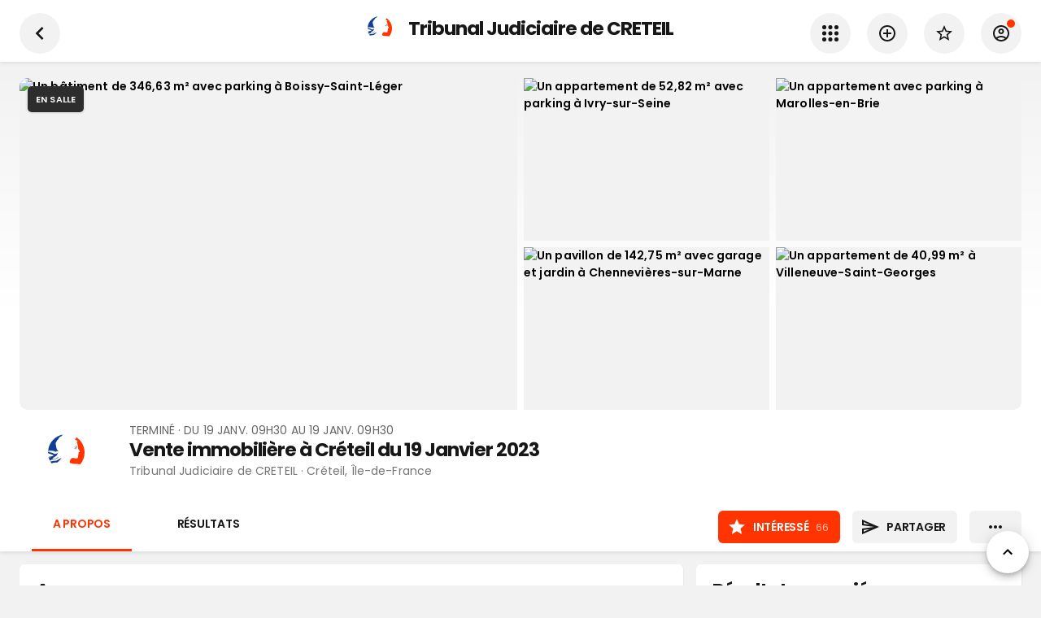

--- FILE ---
content_type: text/html; charset=utf-8
request_url: https://www.encheres-publiques.com/evenements/creteil-94/vente-immobiliere-creteil-janvier_13581
body_size: 35876
content:
<!DOCTYPE html><html lang="fr"><head><meta charSet="utf-8"/><meta name="viewport" content="width=device-width, initial-scale=1, maximum-scale=1, user-scalable=0"/><link rel="preload" as="image" imagesrcset="/_next/image?url=https%3A%2F%2Fwww.encheres-publiques.com%2Fback%2Fservices%2Fstreetview%3Fadresse_id%3D187013%26heading%3D70&amp;w=640&amp;q=75 640w, /_next/image?url=https%3A%2F%2Fwww.encheres-publiques.com%2Fback%2Fservices%2Fstreetview%3Fadresse_id%3D187013%26heading%3D70&amp;w=750&amp;q=75 750w, /_next/image?url=https%3A%2F%2Fwww.encheres-publiques.com%2Fback%2Fservices%2Fstreetview%3Fadresse_id%3D187013%26heading%3D70&amp;w=828&amp;q=75 828w, /_next/image?url=https%3A%2F%2Fwww.encheres-publiques.com%2Fback%2Fservices%2Fstreetview%3Fadresse_id%3D187013%26heading%3D70&amp;w=1080&amp;q=75 1080w, /_next/image?url=https%3A%2F%2Fwww.encheres-publiques.com%2Fback%2Fservices%2Fstreetview%3Fadresse_id%3D187013%26heading%3D70&amp;w=1200&amp;q=75 1200w, /_next/image?url=https%3A%2F%2Fwww.encheres-publiques.com%2Fback%2Fservices%2Fstreetview%3Fadresse_id%3D187013%26heading%3D70&amp;w=1920&amp;q=75 1920w, /_next/image?url=https%3A%2F%2Fwww.encheres-publiques.com%2Fback%2Fservices%2Fstreetview%3Fadresse_id%3D187013%26heading%3D70&amp;w=2048&amp;q=75 2048w, /_next/image?url=https%3A%2F%2Fwww.encheres-publiques.com%2Fback%2Fservices%2Fstreetview%3Fadresse_id%3D187013%26heading%3D70&amp;w=3840&amp;q=75 3840w" imagesizes="100vw"/><title>Vente immobilière à Créteil du 19 Janvier 2023</title><link rel="canonical" href="https://www.encheres-publiques.com/evenements/creteil-94/vente-immobiliere-creteil-janvier_13581"/><meta name="description" content="★ 68 suivis · Vente terminée. Vente immobilière à Créteil du 19 Janvier 2023 en vente aux enchères publiques, à Tribunal Judiciaire de CRETEIL le 19 janvier 2023 à Créteil (Île-de-France)"/><meta property="og:type" content="website"/><meta property="og:url" content="https://www.encheres-publiques.com/evenements/creteil-94/vente-immobiliere-creteil-janvier_13581"/><meta property="og:title" content="Vente immobilière à Créteil du 19 Janvier 2023"/><meta property="og:description" content="★ 68 suivis · Vente terminée. Vente immobilière à Créteil du 19 Janvier 2023 en vente aux enchères publiques, à Tribunal Judiciaire de CRETEIL le 19 janvier 2023 à Créteil (Île-de-France)"/><meta property="og:image" content="https://www.encheres-publiques.com/back/services/streetview?adresse_id=187013&amp;heading=70"/><meta property="og:site_name" content="Encheres Publiques.com"/><meta name="twitter:card" content="summary"/><meta name="twitter:domain" content="encheres-publiques.com"/><meta name="twitter:title" property="og:title" itemProp="name" content="Vente immobilière à Créteil du 19 Janvier 2023"/><meta name="twitter:description" property="og:description" itemProp="description" content="★ 68 suivis · Vente terminée. Vente immobilière à Créteil du 19 Janvier 2023 en vente aux enchères publiques, à Tribunal Judiciaire de CRETEIL le 19 janvier 2023 à Créteil (Île-de-France)"/><meta name="twitter:image" property="og:image" itemProp="image primaryImageOfPage" content="https://www.encheres-publiques.com/back/services/streetview?adresse_id=187013&amp;heading=70"/><meta name="next-head-count" content="17"/><meta charSet="utf-8"/><link rel="apple-touch-icon" sizes="180x180" href="/favicon/apple-touch-icon.png"/><link rel="icon" type="image/png" sizes="32x32" href="/favicon/favicon-32x32.png"/><link rel="icon" type="image/png" sizes="16x16" href="/favicon/favicon-16x16.png"/><link rel="manifest" href="/favicon/site.webmanifest"/><link rel="mask-icon" href="/favicon/safari-pinned-tab.svg" color="#5bbad5"/><meta name="msapplication-TileColor" content="#da532c"/><link rel="preconnect" href="https://fonts.gstatic.com" crossorigin="anonymous"/><link rel="alternate" type="application/rss+xml" href="https://www.encheres-publiques.com/back/rss/"/><link rel="preload" href="https://cdnjs.cloudflare.com/ajax/libs/font-awesome/5.11.2/css/all.min.css" as="style" integrity="sha256-+N4/V/SbAFiW1MPBCXnfnP9QSN3+Keu+NlB+0ev/YKQ=" crossorigin="anonymous"/><script async="" src="https://pagead2.googlesyndication.com/pagead/js/adsbygoogle.js?client=ca-pub-5100677107227620" crossorigin="anonymous"></script><link rel="preconnect" href="https://fonts.gstatic.com" crossorigin /><link rel="preload" href="/_next/static/css/d3e7ed4870dd84cd.css" as="style"/><link rel="stylesheet" href="/_next/static/css/d3e7ed4870dd84cd.css" data-n-p=""/><noscript data-n-css=""></noscript><script defer="" nomodule="" src="/_next/static/chunks/polyfills-c67a75d1b6f99dc8.js"></script><script src="/_next/static/chunks/webpack-e9e505601db92681.js" defer=""></script><script src="/_next/static/chunks/framework-2e8d380ab91e9dce.js" defer=""></script><script src="/_next/static/chunks/main-f7336f9dc76502ff.js" defer=""></script><script src="/_next/static/chunks/pages/_app-f16b4e1827a4b29f.js" defer=""></script><script src="/_next/static/chunks/b3a13d7d-4965d67d4c338fff.js" defer=""></script><script src="/_next/static/chunks/6886-327cf0c957690e2d.js" defer=""></script><script src="/_next/static/chunks/7918-fe1624c2a55d7ed4.js" defer=""></script><script src="/_next/static/chunks/2512-4785df9fd2cd0f62.js" defer=""></script><script src="/_next/static/chunks/68-bfdf158529f24b84.js" defer=""></script><script src="/_next/static/chunks/9886-3c3fbb83c20e0f2a.js" defer=""></script><script src="/_next/static/chunks/8764-593a836a579a1569.js" defer=""></script><script src="/_next/static/chunks/667-eb5e059b7ef48f07.js" defer=""></script><script src="/_next/static/chunks/3552-9dd01872b3b7a526.js" defer=""></script><script src="/_next/static/chunks/3390-8402a1b563ded4cf.js" defer=""></script><script src="/_next/static/chunks/1477-dc50c39df472793f.js" defer=""></script><script src="/_next/static/chunks/9045-192269f617f26aed.js" defer=""></script><script src="/_next/static/chunks/2529-4640e27dc1b5ff6f.js" defer=""></script><script src="/_next/static/chunks/401-ed90746872f0188a.js" defer=""></script><script src="/_next/static/chunks/pages/evenements/evenement/detail-ec6f2e4790fb6e68.js" defer=""></script><script src="/_next/static/UDL6n1gipWE8PuE8NJFIp/_buildManifest.js" defer=""></script><script src="/_next/static/UDL6n1gipWE8PuE8NJFIp/_ssgManifest.js" defer=""></script><style data-emotion="css-global 0"></style><style data-emotion="css-global 19i7u08">html{-webkit-font-smoothing:antialiased;-moz-osx-font-smoothing:grayscale;box-sizing:border-box;-webkit-text-size-adjust:100%;}*,*::before,*::after{box-sizing:inherit;}strong,b{font-weight:700;}body{margin:0;color:#171717;font-weight:400;font-size:1.4rem;font-family:'Poppins',sans-serif;line-height:1.5;letter-spacing:0.00938em;background-color:#fff;}@media print{body{background-color:#fff;}}body::backdrop{background-color:#fff;}.custom-icon{width:1em;height:1em;font-size:24px;}body{background-color:#f2f2f2;}</style><style data-emotion="css 1le8664 jk3lq1 g2d9sw 1f6behg 15tiyzs iiycis gmawq2 sllfoz 17nc79d 1cr23jr 9iedg7 mweg3w tsue29 1rzb3uu bl9wk0 14y97xd 1bz1qy0 kb6zi3 isbt42 1wlzjv3 13ojwhp trjh22 depspc 1a51thd 352y7w uh2t5l ls24gh 34rv2b 173ke2f kiyygt zqfbqe 14hacqp tiiawf q5byy4 838mdf 16pe0oy 1yp4ln ivd1kg mwh591 g7avyx 10z3pwr 1sdpxmp nhb8h9 3mf706 8omubt 1jm6vcx 60363n 1mgz3c5 nhxep4 de1c49 hj63qj 12vdqwn waleev 18pr22o">.css-1le8664{background-color:#fff;color:rgba(0, 0, 0, 0.87);-webkit-transition:box-shadow 300ms cubic-bezier(0.4, 0, 0.2, 1) 0ms;transition:box-shadow 300ms cubic-bezier(0.4, 0, 0.2, 1) 0ms;box-shadow:none;color:#171717;display:-webkit-box;display:-webkit-flex;display:-ms-flexbox;display:flex;-webkit-flex-direction:column;-ms-flex-direction:column;flex-direction:column;width:100%;box-sizing:border-box;-webkit-flex-shrink:0;-ms-flex-negative:0;flex-shrink:0;position:-webkit-sticky;position:sticky;z-index:1100;top:0;left:auto;right:0;background-color:#f5f5f5;color:rgba(0, 0, 0, 0.87);}.css-jk3lq1{position:relative;display:-webkit-box;display:-webkit-flex;display:-ms-flexbox;display:flex;-webkit-align-items:center;-webkit-box-align:center;-ms-flex-align:center;align-items:center;padding-left:16px;padding-right:16px;min-height:56px;padding-left:15px;padding-right:15px;}@media (min-width:600px){.css-jk3lq1{padding-left:24px;padding-right:24px;}}@media (min-width:0px){@media (orientation: landscape){.css-jk3lq1{min-height:48px;}}}@media (min-width:600px){.css-jk3lq1{min-height:64px;}}.css-g2d9sw{-webkit-user-select:none;-moz-user-select:none;-ms-user-select:none;user-select:none;width:1em;height:1em;display:inline-block;fill:currentColor;-webkit-flex-shrink:0;-ms-flex-negative:0;flex-shrink:0;-webkit-transition:fill 200ms cubic-bezier(0.4, 0, 0.2, 1) 0ms;transition:fill 200ms cubic-bezier(0.4, 0, 0.2, 1) 0ms;font-size:1.5rem;font-size:24px;}.css-g2d9sw.small{font-size:17px;}.css-g2d9sw.grey{color:#757575;}.css-1f6behg{max-width:100%;display:-webkit-box;display:-webkit-flex;display:-ms-flexbox;display:flex;}.css-15tiyzs{display:-webkit-box;display:-webkit-flex;display:-ms-flexbox;display:flex;-webkit-flex-direction:column;-ms-flex-direction:column;flex-direction:column;max-width:100%;-webkit-box-pack:center;-ms-flex-pack:center;-webkit-justify-content:center;justify-content:center;}.css-iiycis{width:100%;margin-left:auto;box-sizing:border-box;margin-right:auto;display:block;padding-left:16px;padding-right:16px;}@media (min-width:600px){.css-iiycis{padding-left:24px;padding-right:24px;}}@media (min-width:960px){.css-iiycis{max-width:960px;}}.css-gmawq2{position:relative;display:-webkit-box;display:-webkit-flex;display:-ms-flexbox;display:flex;-webkit-align-items:center;-webkit-box-align:center;-ms-flex-align:center;align-items:center;padding-left:16px;padding-right:16px;min-height:48px;padding-left:15px;padding-right:15px;}@media (min-width:600px){.css-gmawq2{padding-left:24px;padding-right:24px;}}.css-sllfoz{display:-webkit-inline-box;display:-webkit-inline-flex;display:-ms-inline-flexbox;display:inline-flex;-webkit-align-items:center;-webkit-box-align:center;-ms-flex-align:center;align-items:center;-webkit-box-pack:center;-ms-flex-pack:center;-webkit-justify-content:center;justify-content:center;position:relative;box-sizing:border-box;-webkit-tap-highlight-color:transparent;background-color:transparent;outline:0;border:0;margin:0;border-radius:0;padding:0;cursor:pointer;-webkit-user-select:none;-moz-user-select:none;-ms-user-select:none;user-select:none;vertical-align:middle;-moz-appearance:none;-webkit-appearance:none;-webkit-text-decoration:none;text-decoration:none;color:inherit;color:#fff;font-family:'Poppins',sans-serif;font-weight:500;font-size:0.875rem;line-height:1.75;letter-spacing:0.02857em;text-transform:uppercase;min-width:64px;padding:6px 8px;border-radius:4px;-webkit-transition:background-color 250ms cubic-bezier(0.4, 0, 0.2, 1) 0ms,box-shadow 250ms cubic-bezier(0.4, 0, 0.2, 1) 0ms,border-color 250ms cubic-bezier(0.4, 0, 0.2, 1) 0ms,color 250ms cubic-bezier(0.4, 0, 0.2, 1) 0ms;transition:background-color 250ms cubic-bezier(0.4, 0, 0.2, 1) 0ms,box-shadow 250ms cubic-bezier(0.4, 0, 0.2, 1) 0ms,border-color 250ms cubic-bezier(0.4, 0, 0.2, 1) 0ms,color 250ms cubic-bezier(0.4, 0, 0.2, 1) 0ms;border-radius:6px;color:#000;font-weight:550;padding:8px 14px;font-size:1.4rem;letter-spacing:-0.02em;}.css-sllfoz::-moz-focus-inner{border-style:none;}.css-sllfoz.Mui-disabled{pointer-events:none;cursor:default;}@media print{.css-sllfoz{-webkit-print-color-adjust:exact;color-adjust:exact;}}.css-sllfoz:hover{color:#000;}.css-sllfoz .text{text-overflow:ellipsis;overflow:hidden;}.css-sllfoz:hover{-webkit-text-decoration:none;text-decoration:none;background-color:rgba(255, 255, 255, 0.04);}@media (hover: none){.css-sllfoz:hover{background-color:transparent;}}.css-sllfoz.Mui-disabled{color:rgba(0, 0, 0, 0.26);}.css-17nc79d{width:100%;margin-left:auto;box-sizing:border-box;margin-right:auto;display:block;padding-left:16px;padding-right:16px;}@media (min-width:600px){.css-17nc79d{padding-left:24px;padding-right:24px;}}@media (min-width:1280px){.css-17nc79d{max-width:1280px;}}.css-1cr23jr{max-width:100%;font-family:"Roboto","Helvetica","Arial",sans-serif;font-size:0.8125rem;display:-webkit-inline-box;display:-webkit-inline-flex;display:-ms-inline-flexbox;display:inline-flex;-webkit-align-items:center;-webkit-box-align:center;-ms-flex-align:center;align-items:center;-webkit-box-pack:center;-ms-flex-pack:center;-webkit-justify-content:center;justify-content:center;height:32px;color:rgba(0, 0, 0, 0.87);background-color:rgba(0, 0, 0, 0.08);border-radius:16px;white-space:nowrap;-webkit-transition:background-color 300ms cubic-bezier(0.4, 0, 0.2, 1) 0ms,box-shadow 300ms cubic-bezier(0.4, 0, 0.2, 1) 0ms;transition:background-color 300ms cubic-bezier(0.4, 0, 0.2, 1) 0ms,box-shadow 300ms cubic-bezier(0.4, 0, 0.2, 1) 0ms;cursor:unset;outline:0;-webkit-text-decoration:none;text-decoration:none;border:0;padding:0;vertical-align:middle;box-sizing:border-box;}.css-1cr23jr.Mui-disabled{opacity:0.38;pointer-events:none;}.css-1cr23jr .MuiChip-avatar{margin-left:5px;margin-right:-6px;width:24px;height:24px;color:#616161;font-size:0.75rem;}.css-1cr23jr .MuiChip-avatarColorPrimary{color:rgba(0, 0, 0, 0.87);background-color:rgb(178, 178, 178);}.css-1cr23jr .MuiChip-avatarColorSecondary{color:#fff;background-color:rgb(178, 36, 0);}.css-1cr23jr .MuiChip-avatarSmall{margin-left:4px;margin-right:-4px;width:18px;height:18px;font-size:0.625rem;}.css-1cr23jr .MuiChip-icon{margin-left:5px;margin-right:-6px;color:#616161;}.css-1cr23jr .MuiChip-deleteIcon{-webkit-tap-highlight-color:transparent;color:rgba(0, 0, 0, 0.26);font-size:22px;cursor:pointer;margin:0 5px 0 -6px;}.css-1cr23jr .MuiChip-deleteIcon:hover{color:rgba(0, 0, 0, 0.4);}.css-9iedg7{overflow:hidden;text-overflow:ellipsis;padding-left:12px;padding-right:12px;white-space:nowrap;}.css-mweg3w{display:grid;overflow-y:auto;list-style:none;padding:0;-webkit-overflow-scrolling:touch;margin:0;}.css-tsue29{display:-webkit-box;display:-webkit-flex;display:-ms-flexbox;display:flex;position:relative;-webkit-flex-direction:column;-ms-flex-direction:column;flex-direction:column;}.css-tsue29 .MuiImageListItem-img{object-fit:cover;width:100%;height:auto;display:block;-webkit-box-flex:1;-webkit-flex-grow:1;-ms-flex-positive:1;flex-grow:1;}.css-tsue29 .MuiImageListItem-img{height:100%;}.css-1rzb3uu{position:relative;display:-webkit-inline-box;display:-webkit-inline-flex;display:-ms-inline-flexbox;display:inline-flex;vertical-align:middle;-webkit-flex-shrink:0;-ms-flex-negative:0;flex-shrink:0;}.css-bl9wk0{position:relative;display:-webkit-box;display:-webkit-flex;display:-ms-flexbox;display:flex;-webkit-align-items:center;-webkit-box-align:center;-ms-flex-align:center;align-items:center;-webkit-box-pack:center;-ms-flex-pack:center;-webkit-justify-content:center;justify-content:center;-webkit-flex-shrink:0;-ms-flex-negative:0;flex-shrink:0;width:40px;height:40px;font-family:"Roboto","Helvetica","Arial",sans-serif;font-size:1.25rem;line-height:1;border-radius:50%;overflow:hidden;-webkit-user-select:none;-moz-user-select:none;-ms-user-select:none;user-select:none;color:#fff;background-color:#bdbdbd;width:50px;height:50px;background-color:#fff;}@media (max-width:-0.05px){.css-bl9wk0{width:40px;height:40px;}}.css-bl9wk0 img{width:100%;height:100%;object-fit:cover;}.css-14y97xd{display:-webkit-box;display:-webkit-flex;display:-ms-flexbox;display:flex;-webkit-flex-direction:row;-ms-flex-direction:row;flex-direction:row;-webkit-box-flex-wrap:wrap;-webkit-flex-wrap:wrap;-ms-flex-wrap:wrap;flex-wrap:wrap;-webkit-box-pack:center;-ms-flex-pack:center;-webkit-justify-content:center;justify-content:center;-webkit-align-content:center;-ms-flex-line-pack:center;align-content:center;-webkit-align-items:center;-webkit-box-align:center;-ms-flex-align:center;align-items:center;position:absolute;box-sizing:border-box;font-family:"Roboto","Helvetica","Arial",sans-serif;font-weight:500;font-size:0.75rem;min-width:20px;line-height:1;padding:0 6px;height:20px;border-radius:10px;z-index:1;-webkit-transition:-webkit-transform 225ms cubic-bezier(0.4, 0, 0.2, 1) 0ms;transition:transform 225ms cubic-bezier(0.4, 0, 0.2, 1) 0ms;bottom:14%;right:14%;-webkit-transform:scale(1) translate(50%, 50%);-moz-transform:scale(1) translate(50%, 50%);-ms-transform:scale(1) translate(50%, 50%);transform:scale(1) translate(50%, 50%);transform-origin:100% 100%;-webkit-transition:-webkit-transform 195ms cubic-bezier(0.4, 0, 0.2, 1) 0ms;transition:transform 195ms cubic-bezier(0.4, 0, 0.2, 1) 0ms;font-size:1.2rem;font-weight:400;}.css-14y97xd.MuiBadge-invisible{-webkit-transform:scale(0) translate(50%, 50%);-moz-transform:scale(0) translate(50%, 50%);-ms-transform:scale(0) translate(50%, 50%);transform:scale(0) translate(50%, 50%);}.css-1bz1qy0{margin:0;font-family:'Poppins',sans-serif;font-weight:300;font-size:6rem;line-height:1.167;letter-spacing:-0.01562em;}.css-kb6zi3{width:100%;margin-left:auto;box-sizing:border-box;margin-right:auto;display:block;}@media (min-width:1280px){.css-kb6zi3{max-width:1280px;}}.css-isbt42{box-sizing:border-box;display:-webkit-box;display:-webkit-flex;display:-ms-flexbox;display:flex;-webkit-box-flex-wrap:wrap;-webkit-flex-wrap:wrap;-ms-flex-wrap:wrap;flex-wrap:wrap;width:100%;-webkit-flex-direction:row;-ms-flex-direction:row;flex-direction:row;margin-top:-16px;width:calc(100% + 16px);margin-left:-16px;}.css-isbt42>.MuiGrid-item{padding-top:16px;}.css-isbt42>.MuiGrid-item{padding-left:16px;}.css-1wlzjv3{box-sizing:border-box;margin:0;-webkit-flex-direction:row;-ms-flex-direction:row;flex-direction:row;-webkit-flex-basis:100%;-ms-flex-preferred-size:100%;flex-basis:100%;-webkit-box-flex:0;-webkit-flex-grow:0;-ms-flex-positive:0;flex-grow:0;max-width:100%;}@media (min-width:600px){.css-1wlzjv3{-webkit-flex-basis:100%;-ms-flex-preferred-size:100%;flex-basis:100%;-webkit-box-flex:0;-webkit-flex-grow:0;-ms-flex-positive:0;flex-grow:0;max-width:100%;}}@media (min-width:960px){.css-1wlzjv3{-webkit-flex-basis:66.666667%;-ms-flex-preferred-size:66.666667%;flex-basis:66.666667%;-webkit-box-flex:0;-webkit-flex-grow:0;-ms-flex-positive:0;flex-grow:0;max-width:66.666667%;}}@media (min-width:1280px){.css-1wlzjv3{-webkit-flex-basis:66.666667%;-ms-flex-preferred-size:66.666667%;flex-basis:66.666667%;-webkit-box-flex:0;-webkit-flex-grow:0;-ms-flex-positive:0;flex-grow:0;max-width:66.666667%;}}@media (min-width:1920px){.css-1wlzjv3{-webkit-flex-basis:66.666667%;-ms-flex-preferred-size:66.666667%;flex-basis:66.666667%;-webkit-box-flex:0;-webkit-flex-grow:0;-ms-flex-positive:0;flex-grow:0;max-width:66.666667%;}}.css-13ojwhp{margin:0;-webkit-flex-shrink:0;-ms-flex-negative:0;flex-shrink:0;border-width:0;border-style:solid;border-color:rgba(0, 0, 0, 0.12);border-bottom-width:thin;border-color:rgba(0, 0, 0, 0.05);}.css-trjh22{background-color:#fff;color:rgba(0, 0, 0, 0.87);-webkit-transition:box-shadow 300ms cubic-bezier(0.4, 0, 0.2, 1) 0ms;transition:box-shadow 300ms cubic-bezier(0.4, 0, 0.2, 1) 0ms;box-shadow:0px 2px 1px -1px rgba(0,0,0,0.2),0px 1px 1px 0px rgba(0,0,0,0.14),0px 1px 3px 0px rgba(0,0,0,0.12);color:#171717;box-shadow:1px 1px 2px 0px rgba(0,0,0,0.05);}.css-depspc{list-style:none;margin:0;padding:0;position:relative;padding-top:8px;padding-bottom:8px;}@media (min-width:600px){.css-depspc{padding-top:15px;padding-bottom:15px;}}.css-1a51thd{display:-webkit-box;display:-webkit-flex;display:-ms-flexbox;display:flex;-webkit-box-pack:start;-ms-flex-pack:start;-webkit-justify-content:flex-start;justify-content:flex-start;-webkit-align-items:center;-webkit-box-align:center;-ms-flex-align:center;align-items:center;position:relative;-webkit-text-decoration:none;text-decoration:none;width:100%;box-sizing:border-box;text-align:left;padding-top:8px;padding-bottom:8px;padding-top:0;padding-bottom:0;-webkit-align-items:center;-webkit-box-align:center;-ms-flex-align:center;align-items:center;}.css-1a51thd.Mui-focusVisible{background-color:rgba(0, 0, 0, 0.12);}.css-1a51thd.Mui-selected{background-color:rgba(255, 255, 255, 0.08);}.css-1a51thd.Mui-selected.Mui-focusVisible{background-color:rgba(255, 255, 255, 0.2);}.css-1a51thd.Mui-disabled{opacity:0.38;}.css-1a51thd.MuiButtonBase-root:hover{background-color:#F2F2F2;}.css-1a51thd.MuiButtonBase-root .MuiListItemIcon-root{min-width:50px;}.css-1a51thd .MuiListItemIcon-root .MuiIcon-root .MuiSvgIcon-root,.css-1a51thd .MuiListItemIcon-root .MuiSvgIcon-root,.css-1a51thd .MuiListItemIcon-root .MuiIcon-root .fa,.css-1a51thd .MuiListItemIcon-root .fa,.css-1a51thd .MuiListItemIcon-root .MuiIcon-root .fab,.css-1a51thd .MuiListItemIcon-root .fab,.css-1a51thd .MuiListItemIcon-root .MuiIcon-root .fad,.css-1a51thd .MuiListItemIcon-root .fad,.css-1a51thd .MuiListItemIcon-root .MuiIcon-root .fal,.css-1a51thd .MuiListItemIcon-root .fal,.css-1a51thd .MuiListItemIcon-root .MuiIcon-root .far,.css-1a51thd .MuiListItemIcon-root .far,.css-1a51thd .MuiListItemIcon-root .MuiIcon-root .fas,.css-1a51thd .MuiListItemIcon-root .fas{color:#484848;}.css-1a51thd.link .MuiSvgIcon-root,.css-1a51thd.link .fa,.css-1a51thd.link .fab,.css-1a51thd.link .fad,.css-1a51thd.link .fal,.css-1a51thd.link .far,.css-1a51thd.link .fas{color:#484848;}.css-1a51thd.link:hover .MuiSvgIcon-root,.css-1a51thd.link:hover .fa,.css-1a51thd.link:hover .fab,.css-1a51thd.link:hover .fad,.css-1a51thd.link:hover .fal,.css-1a51thd.link:hover .far,.css-1a51thd.link:hover .fas{color:#000;}.css-352y7w{min-width:56px;color:rgba(0, 0, 0, 0.54);-webkit-flex-shrink:0;-ms-flex-negative:0;flex-shrink:0;display:-webkit-inline-box;display:-webkit-inline-flex;display:-ms-inline-flexbox;display:inline-flex;min-width:35px;}.css-uh2t5l{-webkit-flex:1 1 auto;-ms-flex:1 1 auto;flex:1 1 auto;min-width:0;margin-top:4px;margin-bottom:4px;margin-top:0;margin-bottom:0;}.css-uh2t5l .MuiListItemText-secondary{text-overflow:ellipsis;overflow:hidden;}.css-ls24gh{margin:0;color:#171717;font-weight:400;font-size:1.4rem;font-family:'Poppins',sans-serif;line-height:1.5;letter-spacing:0.00938em;display:block;}.css-34rv2b{margin-top:8px;margin-bottom:4px;padding-bottom:44%;position:relative;}.css-173ke2f{margin:0;color:#171717;font-weight:400;font-size:1.4rem;font-family:'Poppins',sans-serif;line-height:1.5;letter-spacing:0.00938em;}.css-kiyygt{box-sizing:border-box;margin:0;-webkit-flex-direction:row;-ms-flex-direction:row;flex-direction:row;-webkit-flex-basis:100%;-ms-flex-preferred-size:100%;flex-basis:100%;-webkit-box-flex:0;-webkit-flex-grow:0;-ms-flex-positive:0;flex-grow:0;max-width:100%;}@media (min-width:600px){.css-kiyygt{-webkit-flex-basis:100%;-ms-flex-preferred-size:100%;flex-basis:100%;-webkit-box-flex:0;-webkit-flex-grow:0;-ms-flex-positive:0;flex-grow:0;max-width:100%;}}@media (min-width:960px){.css-kiyygt{-webkit-flex-basis:33.333333%;-ms-flex-preferred-size:33.333333%;flex-basis:33.333333%;-webkit-box-flex:0;-webkit-flex-grow:0;-ms-flex-positive:0;flex-grow:0;max-width:33.333333%;}}@media (min-width:1280px){.css-kiyygt{-webkit-flex-basis:33.333333%;-ms-flex-preferred-size:33.333333%;flex-basis:33.333333%;-webkit-box-flex:0;-webkit-flex-grow:0;-ms-flex-positive:0;flex-grow:0;max-width:33.333333%;}}@media (min-width:1920px){.css-kiyygt{-webkit-flex-basis:33.333333%;-ms-flex-preferred-size:33.333333%;flex-basis:33.333333%;-webkit-box-flex:0;-webkit-flex-grow:0;-ms-flex-positive:0;flex-grow:0;max-width:33.333333%;}}.css-zqfbqe{-webkit-filter:grayscale(1);filter:grayscale(1);}.css-14hacqp{color:grey;font-weight:600;display:-webkit-box;display:-webkit-flex;display:-ms-flexbox;display:flex;-webkit-align-items:center;-webkit-box-align:center;-ms-flex-align:center;align-items:center;}.css-tiiawf{display:-webkit-inline-box;display:-webkit-inline-flex;display:-ms-inline-flexbox;display:inline-flex;-webkit-align-items:center;-webkit-box-align:center;-ms-flex-align:center;align-items:center;-webkit-box-pack:center;-ms-flex-pack:center;-webkit-justify-content:center;justify-content:center;position:relative;box-sizing:border-box;-webkit-tap-highlight-color:transparent;background-color:transparent;outline:0;border:0;margin:0;border-radius:0;padding:0;cursor:pointer;-webkit-user-select:none;-moz-user-select:none;-ms-user-select:none;user-select:none;vertical-align:middle;-moz-appearance:none;-webkit-appearance:none;-webkit-text-decoration:none;text-decoration:none;color:inherit;color:rgba(0, 0, 0, 0.87);font-family:'Poppins',sans-serif;font-weight:500;font-size:0.875rem;line-height:1.75;letter-spacing:0.02857em;text-transform:uppercase;min-width:64px;padding:6px 16px;border-radius:4px;-webkit-transition:background-color 250ms cubic-bezier(0.4, 0, 0.2, 1) 0ms,box-shadow 250ms cubic-bezier(0.4, 0, 0.2, 1) 0ms,border-color 250ms cubic-bezier(0.4, 0, 0.2, 1) 0ms,color 250ms cubic-bezier(0.4, 0, 0.2, 1) 0ms;transition:background-color 250ms cubic-bezier(0.4, 0, 0.2, 1) 0ms,box-shadow 250ms cubic-bezier(0.4, 0, 0.2, 1) 0ms,border-color 250ms cubic-bezier(0.4, 0, 0.2, 1) 0ms,color 250ms cubic-bezier(0.4, 0, 0.2, 1) 0ms;background-color:#fff;box-shadow:0px 3px 1px -2px rgba(0,0,0,0.2),0px 2px 2px 0px rgba(0,0,0,0.14),0px 1px 5px 0px rgba(0,0,0,0.12);border-radius:6px;color:#000;font-weight:550;box-shadow:none;padding:8px 14px;font-size:1.4rem;letter-spacing:-0.02em;}.css-tiiawf::-moz-focus-inner{border-style:none;}.css-tiiawf.Mui-disabled{pointer-events:none;cursor:default;}@media print{.css-tiiawf{-webkit-print-color-adjust:exact;color-adjust:exact;}}.css-tiiawf:hover{color:#000;}.css-tiiawf .text{text-overflow:ellipsis;overflow:hidden;}.css-tiiawf:hover{-webkit-text-decoration:none;text-decoration:none;background-color:rgb(178, 178, 178);box-shadow:0px 2px 4px -1px rgba(0,0,0,0.2),0px 4px 5px 0px rgba(0,0,0,0.14),0px 1px 10px 0px rgba(0,0,0,0.12);}@media (hover: none){.css-tiiawf:hover{background-color:#fff;}}.css-tiiawf:active{box-shadow:0px 5px 5px -3px rgba(0,0,0,0.2),0px 8px 10px 1px rgba(0,0,0,0.14),0px 3px 14px 2px rgba(0,0,0,0.12);}.css-tiiawf.Mui-focusVisible{box-shadow:0px 3px 5px -1px rgba(0,0,0,0.2),0px 6px 10px 0px rgba(0,0,0,0.14),0px 1px 18px 0px rgba(0,0,0,0.12);}.css-tiiawf.Mui-disabled{color:rgba(0, 0, 0, 0.26);box-shadow:none;background-color:rgba(0, 0, 0, 0.12);}.css-tiiawf:hover{box-shadow:none;}.css-q5byy4{display:-webkit-inline-box;display:-webkit-inline-flex;display:-ms-inline-flexbox;display:inline-flex;-webkit-align-items:center;-webkit-box-align:center;-ms-flex-align:center;align-items:center;-webkit-box-pack:center;-ms-flex-pack:center;-webkit-justify-content:center;justify-content:center;position:relative;box-sizing:border-box;-webkit-tap-highlight-color:transparent;background-color:transparent;outline:0;border:0;margin:0;border-radius:0;padding:0;cursor:pointer;-webkit-user-select:none;-moz-user-select:none;-ms-user-select:none;user-select:none;vertical-align:middle;-moz-appearance:none;-webkit-appearance:none;-webkit-text-decoration:none;text-decoration:none;color:inherit;color:#fff;font-family:'Poppins',sans-serif;font-weight:500;font-size:0.875rem;line-height:1.75;letter-spacing:0.02857em;text-transform:uppercase;min-width:64px;padding:6px 8px;border-radius:4px;-webkit-transition:background-color 250ms cubic-bezier(0.4, 0, 0.2, 1) 0ms,box-shadow 250ms cubic-bezier(0.4, 0, 0.2, 1) 0ms,border-color 250ms cubic-bezier(0.4, 0, 0.2, 1) 0ms,color 250ms cubic-bezier(0.4, 0, 0.2, 1) 0ms;transition:background-color 250ms cubic-bezier(0.4, 0, 0.2, 1) 0ms,box-shadow 250ms cubic-bezier(0.4, 0, 0.2, 1) 0ms,border-color 250ms cubic-bezier(0.4, 0, 0.2, 1) 0ms,color 250ms cubic-bezier(0.4, 0, 0.2, 1) 0ms;width:100%;border-radius:6px;color:#000;font-weight:550;padding:8px 14px;font-size:1.4rem;letter-spacing:-0.02em;}.css-q5byy4::-moz-focus-inner{border-style:none;}.css-q5byy4.Mui-disabled{pointer-events:none;cursor:default;}@media print{.css-q5byy4{-webkit-print-color-adjust:exact;color-adjust:exact;}}.css-q5byy4:hover{color:#000;}.css-q5byy4 .text{text-overflow:ellipsis;overflow:hidden;}.css-q5byy4:hover{-webkit-text-decoration:none;text-decoration:none;background-color:rgba(255, 255, 255, 0.04);}@media (hover: none){.css-q5byy4:hover{background-color:transparent;}}.css-q5byy4.Mui-disabled{color:rgba(0, 0, 0, 0.26);}.css-838mdf{margin-top:16px;display:-webkit-box;display:-webkit-flex;display:-ms-flexbox;display:flex;-webkit-align-items:start;-webkit-box-align:start;-ms-flex-align:start;align-items:start;}.css-16pe0oy{margin-left:16px;min-width:0;width:100%;}.css-1yp4ln{display:-webkit-box;display:-webkit-flex;display:-ms-flexbox;display:flex;-webkit-align-items:flex-start;-webkit-box-align:flex-start;-ms-flex-align:flex-start;align-items:flex-start;}.css-ivd1kg{margin-right:16px;min-width:0;display:-webkit-box;display:-webkit-flex;display:-ms-flexbox;display:flex;-webkit-box-flex:1;-webkit-flex-grow:1;-ms-flex-positive:1;flex-grow:1;-webkit-flex-direction:column;-ms-flex-direction:column;flex-direction:column;-webkit-align-items:start;-webkit-box-align:start;-ms-flex-align:start;align-items:start;}.css-mwh591{display:-webkit-inline-box;display:-webkit-inline-flex;display:-ms-inline-flexbox;display:inline-flex;-webkit-align-items:center;-webkit-box-align:center;-ms-flex-align:center;align-items:center;-webkit-box-pack:center;-ms-flex-pack:center;-webkit-justify-content:center;justify-content:center;position:relative;box-sizing:border-box;-webkit-tap-highlight-color:transparent;background-color:transparent;outline:0;border:0;margin:0;border-radius:0;padding:0;cursor:pointer;-webkit-user-select:none;-moz-user-select:none;-ms-user-select:none;user-select:none;vertical-align:middle;-moz-appearance:none;-webkit-appearance:none;-webkit-text-decoration:none;text-decoration:none;color:inherit;color:#fff;font-family:'Poppins',sans-serif;font-weight:500;font-size:0.875rem;line-height:1.75;letter-spacing:0.02857em;text-transform:uppercase;min-width:64px;padding:6px 8px;border-radius:4px;-webkit-transition:background-color 250ms cubic-bezier(0.4, 0, 0.2, 1) 0ms,box-shadow 250ms cubic-bezier(0.4, 0, 0.2, 1) 0ms,border-color 250ms cubic-bezier(0.4, 0, 0.2, 1) 0ms,color 250ms cubic-bezier(0.4, 0, 0.2, 1) 0ms;transition:background-color 250ms cubic-bezier(0.4, 0, 0.2, 1) 0ms,box-shadow 250ms cubic-bezier(0.4, 0, 0.2, 1) 0ms,border-color 250ms cubic-bezier(0.4, 0, 0.2, 1) 0ms,color 250ms cubic-bezier(0.4, 0, 0.2, 1) 0ms;width:100%;border-radius:6px;color:#000;font-weight:550;padding:8px 14px;font-size:1.4rem;letter-spacing:-0.02em;margin-top:8px;}.css-mwh591::-moz-focus-inner{border-style:none;}.css-mwh591.Mui-disabled{pointer-events:none;cursor:default;}@media print{.css-mwh591{-webkit-print-color-adjust:exact;color-adjust:exact;}}.css-mwh591:hover{color:#000;}.css-mwh591 .text{text-overflow:ellipsis;overflow:hidden;}.css-mwh591:hover{-webkit-text-decoration:none;text-decoration:none;background-color:rgba(255, 255, 255, 0.04);}@media (hover: none){.css-mwh591:hover{background-color:transparent;}}.css-mwh591.Mui-disabled{color:rgba(0, 0, 0, 0.26);}.css-g7avyx{display:-webkit-inline-box;display:-webkit-inline-flex;display:-ms-inline-flexbox;display:inline-flex;-webkit-align-items:center;-webkit-box-align:center;-ms-flex-align:center;align-items:center;-webkit-box-pack:center;-ms-flex-pack:center;-webkit-justify-content:center;justify-content:center;position:relative;box-sizing:border-box;-webkit-tap-highlight-color:transparent;background-color:transparent;outline:0;border:0;margin:0;border-radius:0;padding:0;cursor:pointer;-webkit-user-select:none;-moz-user-select:none;-ms-user-select:none;user-select:none;vertical-align:middle;-moz-appearance:none;-webkit-appearance:none;-webkit-text-decoration:none;text-decoration:none;color:inherit;color:#fff;font-family:'Poppins',sans-serif;font-weight:500;font-size:0.875rem;line-height:1.75;letter-spacing:0.02857em;text-transform:uppercase;min-width:64px;padding:6px 8px;border-radius:4px;-webkit-transition:background-color 250ms cubic-bezier(0.4, 0, 0.2, 1) 0ms,box-shadow 250ms cubic-bezier(0.4, 0, 0.2, 1) 0ms,border-color 250ms cubic-bezier(0.4, 0, 0.2, 1) 0ms,color 250ms cubic-bezier(0.4, 0, 0.2, 1) 0ms;transition:background-color 250ms cubic-bezier(0.4, 0, 0.2, 1) 0ms,box-shadow 250ms cubic-bezier(0.4, 0, 0.2, 1) 0ms,border-color 250ms cubic-bezier(0.4, 0, 0.2, 1) 0ms,color 250ms cubic-bezier(0.4, 0, 0.2, 1) 0ms;width:100%;border-radius:6px;color:#000;font-weight:550;padding:8px 14px;font-size:1.4rem;letter-spacing:-0.02em;margin-bottom:16px;}.css-g7avyx::-moz-focus-inner{border-style:none;}.css-g7avyx.Mui-disabled{pointer-events:none;cursor:default;}@media print{.css-g7avyx{-webkit-print-color-adjust:exact;color-adjust:exact;}}.css-g7avyx:hover{color:#000;}.css-g7avyx .text{text-overflow:ellipsis;overflow:hidden;}.css-g7avyx:hover{-webkit-text-decoration:none;text-decoration:none;background-color:rgba(255, 255, 255, 0.04);}@media (hover: none){.css-g7avyx:hover{background-color:transparent;}}.css-g7avyx.Mui-disabled{color:rgba(0, 0, 0, 0.26);}.css-10z3pwr{width:100%;margin-left:auto;box-sizing:border-box;margin-right:auto;display:block;padding-left:16px;padding-right:16px;padding-top:20px;}@media (min-width:600px){.css-10z3pwr{padding-left:24px;padding-right:24px;}}@media (min-width:1280px){.css-10z3pwr{max-width:1280px;}}.css-1sdpxmp{margin:0;color:#171717;font-weight:400;font-size:1.4rem;font-family:'Poppins',sans-serif;line-height:1.5;letter-spacing:0.00938em;color:rgba(0, 0, 0, 0.6);}.css-nhb8h9{display:-webkit-box;display:-webkit-flex;display:-ms-flexbox;display:flex;-webkit-box-flex-wrap:wrap;-webkit-flex-wrap:wrap;-ms-flex-wrap:wrap;flex-wrap:wrap;-webkit-align-items:center;-webkit-box-align:center;-ms-flex-align:center;align-items:center;padding:0;margin:0;list-style:none;}.css-3mf706{display:-webkit-box;display:-webkit-flex;display:-ms-flexbox;display:flex;-webkit-user-select:none;-moz-user-select:none;-ms-user-select:none;user-select:none;margin-left:8px;margin-right:8px;}.css-8omubt{-webkit-user-select:none;-moz-user-select:none;-ms-user-select:none;user-select:none;width:1em;height:1em;display:inline-block;fill:currentColor;-webkit-flex-shrink:0;-ms-flex-negative:0;flex-shrink:0;-webkit-transition:fill 200ms cubic-bezier(0.4, 0, 0.2, 1) 0ms;transition:fill 200ms cubic-bezier(0.4, 0, 0.2, 1) 0ms;font-size:1.25rem;font-size:24px;}.css-8omubt.small{font-size:17px;}.css-8omubt.grey{color:#757575;}.css-1jm6vcx{display:-webkit-box;display:-webkit-flex;display:-ms-flexbox;display:flex;-webkit-box-pack:justify;-webkit-justify-content:space-between;justify-content:space-between;}@media (min-width:0px){.css-1jm6vcx{-webkit-align-items:stretch;-webkit-box-align:stretch;-ms-flex-align:stretch;align-items:stretch;-webkit-flex-direction:column;-ms-flex-direction:column;flex-direction:column;}}@media (min-width:960px){.css-1jm6vcx{-webkit-align-items:center;-webkit-box-align:center;-ms-flex-align:center;align-items:center;-webkit-flex-direction:row;-ms-flex-direction:row;flex-direction:row;}}@media (min-width:0px){.css-60363n{width:40px;height:40px;}}@media (min-width:600px){.css-60363n{width:52px;height:52px;}}.css-1mgz3c5{display:-webkit-inline-box;display:-webkit-inline-flex;display:-ms-inline-flexbox;display:inline-flex;-webkit-align-items:center;-webkit-box-align:center;-ms-flex-align:center;align-items:center;-webkit-box-pack:center;-ms-flex-pack:center;-webkit-justify-content:center;justify-content:center;position:relative;box-sizing:border-box;-webkit-tap-highlight-color:transparent;background-color:transparent;outline:0;border:0;margin:0;border-radius:0;padding:0;cursor:pointer;-webkit-user-select:none;-moz-user-select:none;-ms-user-select:none;user-select:none;vertical-align:middle;-moz-appearance:none;-webkit-appearance:none;-webkit-text-decoration:none;text-decoration:none;color:inherit;color:rgba(0, 0, 0, 0.87);font-family:'Poppins',sans-serif;font-weight:500;font-size:0.875rem;line-height:1.75;letter-spacing:0.02857em;text-transform:uppercase;min-width:64px;padding:6px 16px;border-radius:4px;-webkit-transition:background-color 250ms cubic-bezier(0.4, 0, 0.2, 1) 0ms,box-shadow 250ms cubic-bezier(0.4, 0, 0.2, 1) 0ms,border-color 250ms cubic-bezier(0.4, 0, 0.2, 1) 0ms,color 250ms cubic-bezier(0.4, 0, 0.2, 1) 0ms;transition:background-color 250ms cubic-bezier(0.4, 0, 0.2, 1) 0ms,box-shadow 250ms cubic-bezier(0.4, 0, 0.2, 1) 0ms,border-color 250ms cubic-bezier(0.4, 0, 0.2, 1) 0ms,color 250ms cubic-bezier(0.4, 0, 0.2, 1) 0ms;background-color:#fff;box-shadow:0px 3px 1px -2px rgba(0,0,0,0.2),0px 2px 2px 0px rgba(0,0,0,0.14),0px 1px 5px 0px rgba(0,0,0,0.12);width:100%;border-radius:6px;color:#000;font-weight:550;box-shadow:none;padding:8px 14px;font-size:1.4rem;letter-spacing:-0.02em;}.css-1mgz3c5::-moz-focus-inner{border-style:none;}.css-1mgz3c5.Mui-disabled{pointer-events:none;cursor:default;}@media print{.css-1mgz3c5{-webkit-print-color-adjust:exact;color-adjust:exact;}}.css-1mgz3c5:hover{color:#000;}.css-1mgz3c5 .text{text-overflow:ellipsis;overflow:hidden;}.css-1mgz3c5:hover{-webkit-text-decoration:none;text-decoration:none;background-color:rgb(178, 178, 178);box-shadow:0px 2px 4px -1px rgba(0,0,0,0.2),0px 4px 5px 0px rgba(0,0,0,0.14),0px 1px 10px 0px rgba(0,0,0,0.12);}@media (hover: none){.css-1mgz3c5:hover{background-color:#fff;}}.css-1mgz3c5:active{box-shadow:0px 5px 5px -3px rgba(0,0,0,0.2),0px 8px 10px 1px rgba(0,0,0,0.14),0px 3px 14px 2px rgba(0,0,0,0.12);}.css-1mgz3c5.Mui-focusVisible{box-shadow:0px 3px 5px -1px rgba(0,0,0,0.2),0px 6px 10px 0px rgba(0,0,0,0.14),0px 1px 18px 0px rgba(0,0,0,0.12);}.css-1mgz3c5.Mui-disabled{color:rgba(0, 0, 0, 0.26);box-shadow:none;background-color:rgba(0, 0, 0, 0.12);}.css-1mgz3c5:hover{box-shadow:none;}.css-nhxep4{display:inherit;margin-right:8px;margin-left:-4px;}.css-nhxep4>*:nth-of-type(1){font-size:20px;}.css-nhxep4>*:first-child{font-size:24px;}.css-de1c49{display:-webkit-box;display:-webkit-flex;display:-ms-flexbox;display:flex;-webkit-box-pack:center;-ms-flex-pack:center;-webkit-justify-content:center;justify-content:center;height:56px;background-color:#fff;}.css-hj63qj{display:-webkit-inline-box;display:-webkit-inline-flex;display:-ms-inline-flexbox;display:inline-flex;-webkit-align-items:center;-webkit-box-align:center;-ms-flex-align:center;align-items:center;-webkit-box-pack:center;-ms-flex-pack:center;-webkit-justify-content:center;justify-content:center;position:relative;box-sizing:border-box;-webkit-tap-highlight-color:transparent;background-color:transparent;outline:0;border:0;margin:0;border-radius:0;padding:0;cursor:pointer;-webkit-user-select:none;-moz-user-select:none;-ms-user-select:none;user-select:none;vertical-align:middle;-moz-appearance:none;-webkit-appearance:none;-webkit-text-decoration:none;text-decoration:none;color:inherit;-webkit-transition:color 250ms cubic-bezier(0.4, 0, 0.2, 1) 0ms,padding-top 250ms cubic-bezier(0.4, 0, 0.2, 1) 0ms;transition:color 250ms cubic-bezier(0.4, 0, 0.2, 1) 0ms,padding-top 250ms cubic-bezier(0.4, 0, 0.2, 1) 0ms;padding:0px 12px;min-width:80px;max-width:168px;color:rgba(0, 0, 0, 0.6);-webkit-flex-direction:column;-ms-flex-direction:column;flex-direction:column;-webkit-flex:1;-ms-flex:1;flex:1;padding-top:14px;color:#000;min-width:0;}.css-hj63qj::-moz-focus-inner{border-style:none;}.css-hj63qj.Mui-disabled{pointer-events:none;cursor:default;}@media print{.css-hj63qj{-webkit-print-color-adjust:exact;color-adjust:exact;}}.css-hj63qj:hover{color:#000;}.css-hj63qj .text{text-overflow:ellipsis;overflow:hidden;}.css-hj63qj.Mui-selected{color:#fff;}.css-12vdqwn{font-family:"Roboto","Helvetica","Arial",sans-serif;font-size:0.75rem;opacity:0;-webkit-transition:font-size 0.2s,opacity 0.2s;transition:font-size 0.2s,opacity 0.2s;transition-delay:0s;font-size:1.12rem;font-weight:400;}.css-12vdqwn.Mui-selected{font-size:0.875rem;}.css-waleev{position:relative;display:-webkit-inline-box;display:-webkit-inline-flex;display:-ms-inline-flexbox;display:inline-flex;vertical-align:middle;-webkit-flex-shrink:0;-ms-flex-negative:0;flex-shrink:0;}.css-waleev .MuiBadge-badge{min-width:10px;min-height:10px;width:10px;height:10px;padding:0px;}.css-18pr22o{display:-webkit-box;display:-webkit-flex;display:-ms-flexbox;display:flex;-webkit-flex-direction:row;-ms-flex-direction:row;flex-direction:row;-webkit-box-flex-wrap:wrap;-webkit-flex-wrap:wrap;-ms-flex-wrap:wrap;flex-wrap:wrap;-webkit-box-pack:center;-ms-flex-pack:center;-webkit-justify-content:center;justify-content:center;-webkit-align-content:center;-ms-flex-line-pack:center;align-content:center;-webkit-align-items:center;-webkit-box-align:center;-ms-flex-align:center;align-items:center;position:absolute;box-sizing:border-box;font-family:"Roboto","Helvetica","Arial",sans-serif;font-weight:500;font-size:0.75rem;min-width:20px;line-height:1;padding:0 6px;height:20px;border-radius:10px;z-index:1;-webkit-transition:-webkit-transform 225ms cubic-bezier(0.4, 0, 0.2, 1) 0ms;transition:transform 225ms cubic-bezier(0.4, 0, 0.2, 1) 0ms;background-color:#FF3401;color:#fff;top:0;right:0;-webkit-transform:scale(1) translate(50%, -50%);-moz-transform:scale(1) translate(50%, -50%);-ms-transform:scale(1) translate(50%, -50%);transform:scale(1) translate(50%, -50%);transform-origin:100% 0%;font-size:1.2rem;font-weight:400;}.css-18pr22o.MuiBadge-invisible{-webkit-transform:scale(0) translate(50%, -50%);-moz-transform:scale(0) translate(50%, -50%);-ms-transform:scale(0) translate(50%, -50%);transform:scale(0) translate(50%, -50%);}</style><style data-styled="" data-styled-version="5.3.11">*{font-family:'Poppins',sans-serif;}/*!sc*/
html{font-size:62.5%;height:100vh;}/*!sc*/
@media not all and (min-resolution:.001dpcm){@media{html{height:-webkit-fill-available;}}}/*!sc*/
@media screen and (max-width:599px){html{font-size:57.6923077%;}}/*!sc*/
html body{position:relative;color:#171717;font-weight:400;font-size:1.4rem;height:100vh;overflow-x:hidden;touch-action:pan-x pan-y;}/*!sc*/
html body #__next,html body .fullpage{height:100vh;min-height:100vh;-webkit-flex-direction:column;-ms-flex-direction:column;flex-direction:column;display:-webkit-box;display:-webkit-flex;display:-ms-flexbox;display:flex;}/*!sc*/
data-styled.g36[id="sc-global-jpXlFH1"]{content:"sc-global-jpXlFH1,"}/*!sc*/
.MuiButtonBase-root{white-space:nowrap;}/*!sc*/
.MuiListItemText-secondary{font-weight:400 !important;font-size:1.2rem;}/*!sc*/
.MuiListItemText-root.vertical-center{display:-webkit-box;display:-webkit-flex;display:-ms-flexbox;display:flex;-webkit-flex-direction:column;-ms-flex-direction:column;flex-direction:column;}/*!sc*/
.MuiListItemText-root h3,.MuiListItemText-root h4{white-space:normal;}/*!sc*/
.MuiPickersModal-dialogRoot .MuiButton-textPrimary{color:inherit;}/*!sc*/
.MuiPickersModal-dialogRoot .MuiPickersDay-current{color:white;background-color:#000;}/*!sc*/
.MuiPickersModal-dialogRoot .MuiPickersDay-daySelected{color:white;background-color:#F33000;}/*!sc*/
.MuiList-root.top .MuiListItem-root,.MuiMenu-root.top .MuiListItem-root,.MuiList-root.top .MuiMenuItem-root,.MuiMenu-root.top .MuiMenuItem-root{-webkit-align-items:flex-start;-webkit-box-align:flex-start;-ms-flex-align:flex-start;align-items:flex-start;}/*!sc*/
.MuiList-root.top .MuiListItem-root .MuiListItemIcon-root,.MuiMenu-root.top .MuiListItem-root .MuiListItemIcon-root,.MuiList-root.top .MuiMenuItem-root .MuiListItemIcon-root,.MuiMenu-root.top .MuiMenuItem-root .MuiListItemIcon-root{margin-top:3px;}/*!sc*/
.MuiList-root .MuiMenuItem-root,.MuiMenu-root .MuiMenuItem-root,.MuiList-root .MuiListItem-root,.MuiMenu-root .MuiListItem-root{display:-webkit-box;display:-webkit-flex;display:-ms-flexbox;display:flex;-webkit-align-items:center;-webkit-box-align:center;-ms-flex-align:center;align-items:center;min-height:32px;padding-top:4px;padding-bottom:4px;}/*!sc*/
.MuiList-root .MuiList-root:not(.expand) .MuiListItem-root,.MuiMenu-root .MuiList-root:not(.expand) .MuiListItem-root{padding-top:0;padding-bottom:0;}/*!sc*/
.MuiList-root .MuiDivider-root,.MuiMenu-root .MuiDivider-root{margin-top:5px;margin-bottom:5px;}/*!sc*/
.MuiListItem-button a:hover,.MuiListItem-button .link:hover{-webkit-text-decoration:none;text-decoration:none;}/*!sc*/
.MuiList-root:not(.MuiMenu-list) .MuiButtonBase-root.MuiListItem-root,.MuiList-root:not(.MuiMenu-list) .MuiButtonBase-root.MuiMenuItem-root{border-radius:10px;}/*!sc*/
.MuiList-root:not(.MuiMenu-list) .MuiButtonBase-root.MuiListItem-root .MuiTypography-body1,.MuiList-root:not(.MuiMenu-list) .MuiButtonBase-root.MuiMenuItem-root .MuiTypography-body1,.MuiList-root:not(.MuiMenu-list) .MuiButtonBase-root.MuiListItem-root h3,.MuiList-root:not(.MuiMenu-list) .MuiButtonBase-root.MuiMenuItem-root h3,.MuiList-root:not(.MuiMenu-list) .MuiButtonBase-root.MuiListItem-root .h3,.MuiList-root:not(.MuiMenu-list) .MuiButtonBase-root.MuiMenuItem-root .h3{font-weight:600;color:#000;font-size:1.4rem;}/*!sc*/
@media (max-width:959px){.MuiList-root:not(.MuiMenu-list) .MuiButtonBase-root.MuiListItem-root .MuiTypography-body1,.MuiList-root:not(.MuiMenu-list) .MuiButtonBase-root.MuiMenuItem-root .MuiTypography-body1,.MuiList-root:not(.MuiMenu-list) .MuiButtonBase-root.MuiListItem-root h3,.MuiList-root:not(.MuiMenu-list) .MuiButtonBase-root.MuiMenuItem-root h3,.MuiList-root:not(.MuiMenu-list) .MuiButtonBase-root.MuiListItem-root .h3,.MuiList-root:not(.MuiMenu-list) .MuiButtonBase-root.MuiMenuItem-root .h3{font-size:1.6rem;}}/*!sc*/
.MuiList-root:not(.MuiMenu-list).fullWidth .MuiMenuItem-gutters{padding-left:15px;padding-right:15px;}/*!sc*/
.MuiButtonBase-root.disabled{cursor:auto;color:#bfbfbf;}/*!sc*/
.MuiButtonBase-root.disabled *{cursor:auto;color:#bfbfbf !important;}/*!sc*/
.MuiButtonBase-root.disabled:hover{background-color:transparent;}/*!sc*/
.MuiButtonBase-root.disabled:hover .round-icon{background-color:#F2F2F2 !important;}/*!sc*/
.MuiDrawer-paperAnchorBottom{background-color:white;border-top-left-radius:15px;border-top-right-radius:15px;}/*!sc*/
.MuiFormControl-root.small .MuiInputBase-input{padding-top:5px;padding-bottom:5px;}/*!sc*/
.MuiInputAdornment-root svg{font-size:24px;color:#757575;}/*!sc*/
.MuiButtonBase-root:hover:not(.selected) .round-icon{background-color:#E5E5E5;}/*!sc*/
@media (hover:none){.MuiButton-contained:hover{box-shadow:none !important;}}/*!sc*/
.MuiCardHeader-content{overflow:hidden;white-space:nowrap;text-overflow:ellipsis;}/*!sc*/
span.MuiTypography-body2{font-size:0.8rem;}/*!sc*/
.MuiDivider-root.thick{border-top:1px solid #E9E9E9;background-color:#f2f2f2;height:8px;}/*!sc*/
@media (max-width:959px){.MuiButtonBase-root .text{white-space:nowrap;overflow:hidden;text-overflow:ellipsis;}}/*!sc*/
body .MuiOutlinedInput-root.Mui-focused .MuiOutlinedInput-notchedOutline{border-color:#000;}/*!sc*/
body .MuiListItemSecondaryAction-root{right:0;}/*!sc*/
.MuiTabs-root{position:relative;}/*!sc*/
.MuiTabs-root .MuiTabs-scroller{margin-left:-10px;margin-right:-10px;}/*!sc*/
.MuiTabs-root .MuiTabScrollButton-root{position:absolute;height:100%;z-index:1;}/*!sc*/
.MuiTabs-root .MuiTabScrollButton-root:not(.Mui-disabled){opacity:1;}/*!sc*/
.MuiTabs-root .MuiTabScrollButton-root:first-child{left:0;}/*!sc*/
.MuiTabs-root .MuiTabScrollButton-root:last-child{right:0;}/*!sc*/
data-styled.g38[id="sc-global-gxkVaa1"]{content:"sc-global-gxkVaa1,"}/*!sc*/
.alert{border-radius:5px;padding:10px;}/*!sc*/
.alert .alert-title{font-weight:600;}/*!sc*/
.alert.alert-info{background-color:#E6F2FF;color:#0282FF;}/*!sc*/
.popper{z-index:9999;}/*!sc*/
.footer-buttons{display:-webkit-box;display:-webkit-flex;display:-ms-flexbox;display:flex;margin-top:15px;}/*!sc*/
.footer-buttons > *{white-space:nowrap;}/*!sc*/
.footer-buttons > *:not(:first-child){margin-left:15px !important;}/*!sc*/
@media screen and (min-width:600px){.footer-buttons{-webkit-box-pack:end;-webkit-justify-content:flex-end;-ms-flex-pack:end;justify-content:flex-end;}.footer-buttons > *{margin-left:15px;}}/*!sc*/
@media screen and (max-width:599px){.footer-buttons{-webkit-box-pack:justify;-webkit-justify-content:space-between;-ms-flex-pack:justify;justify-content:space-between;}.footer-buttons button{width:100%;}}/*!sc*/
.footer-buttons-full{display:-webkit-box;display:-webkit-flex;display:-ms-flexbox;display:flex;-webkit-flex-direction:row;-ms-flex-direction:row;flex-direction:row;-webkit-box-pack:justify;-webkit-justify-content:space-between;-ms-flex-pack:justify;justify-content:space-between;-webkit-align-items:center;-webkit-box-align:center;-ms-flex-align:center;align-items:center;margin-top:15px;}/*!sc*/
.footer-buttons-full > *{width:100%;}/*!sc*/
.footer-buttons-full > *:not(:first-child){margin-left:15px !important;}/*!sc*/
.list-with-captions .MuiListItemText-primary{display:-webkit-box;display:-webkit-flex;display:-ms-flexbox;display:flex;}/*!sc*/
.list-with-captions .MuiListItemText-primary > span:first-child{-webkit-flex-shrink:0;-ms-flex-negative:0;flex-shrink:0;}/*!sc*/
.list-with-captions .MuiListItemText-primary .MuiTypography-caption{white-space:nowrap;overflow:hidden;text-overflow:ellipsis;}/*!sc*/
.follow{cursor:pointer;}/*!sc*/
.follow:hover:not(.followed),.follow.followed:not(:hover){color:#ff3400;}/*!sc*/
.follow:hover:not(.followed) svg,.follow.followed:not(:hover) svg{color:#ff3400;}/*!sc*/
.price{display:-webkit-inline-box;display:-webkit-inline-flex;display:-ms-inline-flexbox;display:inline-flex;-webkit-align-items:flex-start;-webkit-box-align:flex-start;-ms-flex-align:flex-start;align-items:flex-start;font-weight:600;}/*!sc*/
.price svg{font-size:1em;margin-right:5px;}/*!sc*/
.content-header{margin-bottom:15px;}/*!sc*/
.content-header .avatar{width:45px;height:45px;}/*!sc*/
.content-header .h3{display:-webkit-box;-webkit-line-clamp:2;-webkit-box-orient:vertical;text-overflow:ellipsis;overflow:hidden;}/*!sc*/
.infos{display:-webkit-box;display:-webkit-flex;display:-ms-flexbox;display:flex;-webkit-align-items:center;-webkit-box-align:center;-ms-flex-align:center;align-items:center;font-size:1.2rem;color:#757575;max-width:100%;}/*!sc*/
.infos a{color:#757575;font-weight:400;}/*!sc*/
.infos a:hover{color:#000;}/*!sc*/
@media screen and (max-width:599px){.infos{font-size:12px;}}/*!sc*/
.infos > div{display:inline-block;font-size:1.2rem;font-weight:400;color:#757575;text-overflow:ellipsis;overflow:hidden;white-space:nowrap;}/*!sc*/
.infos > div:not(:last-child){margin-right:15px;}/*!sc*/
.infos > div.active{color:#171717;font-weight:600;}/*!sc*/
.infos > div svg{margin-right:5px;color:#757575;}/*!sc*/
.infos > div.active svg{color:#171717;font-weight:600;}/*!sc*/
.infos > div .bottom{margin-bottom:-5px;}/*!sc*/
.infos .text-icon{font-size:2.1rem;}/*!sc*/
.list-buttons .MuiButtonBase-root{border-radius:10px;padding:5px 0;}/*!sc*/
.list-buttons .MuiButtonBase-root:hover .MuiSvgIcon-root{color:#000;}/*!sc*/
.list-buttons .MuiButtonBase-root:hover .MuiListItemText-root .MuiTypography-root{color:#000;}/*!sc*/
.list-buttons .MuiButtonBase-root .MuiListItemText-root .MuiTypography-root{font-weight:600;}/*!sc*/
.list-buttons .MuiListItemSecondaryAction-root{right:10px;}/*!sc*/
.list-buttons > *{margin:5px 0;}/*!sc*/
.list-buttons > *:first-child{margin-top:0;}/*!sc*/
.list-buttons > *:last-child{margin-bottom:0;}/*!sc*/
.list-buttons.fullWidth{padding-bottom:0;}/*!sc*/
.list-buttons.fullWidth .MuiButtonBase-root{padding-left:15px;padding-right:15px;}/*!sc*/
.list-buttons.fullWidth .MuiButtonBase-root{border-radius:0 !important;}/*!sc*/
.list-links .MuiTypography-root{font-weight:600;}/*!sc*/
.box-border{position:absolute;top:0;left:0;width:100%;height:100%;border:1px solid rgba(0,0,0,0.1);border-radius:6px;z-index:1000;pointer-events:none;box-sizing:border-box;}/*!sc*/
div.section_header{margin-bottom:25px;-webkit-flex-wrap:nowrap;-ms-flex-wrap:nowrap;flex-wrap:nowrap;-webkit-align-items:center;-webkit-box-align:center;-ms-flex-align:center;align-items:center;}/*!sc*/
@media screen and (max-width:599px){div.section_header{margin-bottom:10px;}}/*!sc*/
.section_link{font-size:1.2rem;color:#171717;background-color:#fff;border-radius:15px;padding:2px 10px 2px 10px;-webkit-flex-shrink:0;-ms-flex-negative:0;flex-shrink:0;white-space:nowrap;}/*!sc*/
.section_link svg{font-size:1em;}/*!sc*/
body .slick-track{margin-left:initial;margin-right:initial;}/*!sc*/
.checkbox-reverse .MuiFormControl-root{display:-webkit-box !important;display:-webkit-flex !important;display:-ms-flexbox !important;display:flex !important;}/*!sc*/
.checkbox-reverse .MuiFormControlLabel-root{display:-webkit-box !important;display:-webkit-flex !important;display:-ms-flexbox !important;display:flex !important;-webkit-flex-direction:row-reverse !important;-ms-flex-direction:row-reverse !important;flex-direction:row-reverse !important;-webkit-box-pack:justify !important;-webkit-justify-content:space-between !important;-ms-flex-pack:justify !important;justify-content:space-between !important;margin-left:0 !important;}/*!sc*/
.checkbox-reverse .MuiFormControlLabel-label{font-weight:600 !important;}/*!sc*/
.fa-database{margin-left:2px;}/*!sc*/
.one-line{text-overflow:ellipsis;overflow:hidden;white-space:nowrap;}/*!sc*/
.MuiPickersBasePicker-container .MuiPickersToolbar-toolbar{background-color:#000;}/*!sc*/
.MuiPickersBasePicker-container .MuiTypography-h3{font-size:5rem;}/*!sc*/
.MuiPickersBasePicker-container .MuiTypography-h4{font-size:3.3rem;}/*!sc*/
.MuiPickersBasePicker-container .MuiTypography-subtitle1{font-size:2rem;}/*!sc*/
.MuiPickersBasePicker-container .MuiPickersToolbarText-toolbarTxt{color:rgba(255,255,255,0.54);}/*!sc*/
.MuiPickersBasePicker-container .MuiPickersToolbarText-toolbarBtnSelected{color:#fff;}/*!sc*/
.no-result{display:-webkit-box;display:-webkit-flex;display:-ms-flexbox;display:flex;-webkit-flex-direction:column;-ms-flex-direction:column;flex-direction:column;-webkit-box-flex:1;-webkit-flex-grow:1;-ms-flex-positive:1;flex-grow:1;display:-webkit-box;display:-webkit-flex;display:-ms-flexbox;display:flex;-webkit-align-items:center;-webkit-box-align:center;-ms-flex-align:center;align-items:center;-webkit-box-pack:center;-webkit-justify-content:center;-ms-flex-pack:center;justify-content:center;min-height:100px;padding:0 15px;text-align:center;}/*!sc*/
.no-result .bold{margin-top:15px;font-weight:600;}/*!sc*/
.no-result .text{margin-top:30px;}/*!sc*/
.no-result .button{margin-top:15px;}/*!sc*/
@media (max-width:959px){.no-result{width:100%;}.no-result .button > *{width:100%;}}/*!sc*/
.no-result .round-icon svg{font-size:3em !important;}/*!sc*/
@media (max-width:959px){.no-result .round-icon{width:60px !important;height:60px !important;}}/*!sc*/
.handle{width:30px;height:6px;background-color:rgb(224,224,224);border-radius:3px;position:absolute;top:8px;left:calc(50% - 15px);}/*!sc*/
.filters{background-color:#e8e8e8;}/*!sc*/
data-styled.g39[id="sc-global-eDsbEu1"]{content:"sc-global-eDsbEu1,"}/*!sc*/
.icon-bg{background-color:rgba(0,0,0,0.08);padding:12px;border-radius:50%;display:-webkit-inline-box;display:-webkit-inline-flex;display:-ms-inline-flexbox;display:inline-flex;}/*!sc*/
button.icon-bg{background-color:rgba(255,255,255,0.08);}/*!sc*/
.icon-reverse{-webkit-transform:rotate(180deg);-ms-transform:rotate(180deg);transform:rotate(180deg);}/*!sc*/
hr.thick{height:2px;}/*!sc*/
.preline{white-space:pre-line;word-break:break-word;}/*!sc*/
.flex-space-between{-webkit-box-pack:justify;-webkit-justify-content:space-between;-ms-flex-pack:justify;justify-content:space-between;}/*!sc*/
.full-width{width:100%;}/*!sc*/
.text-middle{display:-webkit-box;display:-webkit-flex;display:-ms-flexbox;display:flex;-webkit-flex-direction:column;-ms-flex-direction:column;flex-direction:column;-webkit-box-pack:center;-webkit-justify-content:center;-ms-flex-pack:center;justify-content:center;}/*!sc*/
.link{cursor:pointer;}/*!sc*/
.orange-link{cursor:pointer;color:#FF3401;}/*!sc*/
.pointer{cursor:pointer;}/*!sc*/
.text-icon{vertical-align:middle;display:inline-block;font-size:inherit;}/*!sc*/
.button-white{background-color:white !important;}/*!sc*/
.space-between{display:-webkit-box;display:-webkit-flex;display:-ms-flexbox;display:flex;-webkit-flex-direction:row;-ms-flex-direction:row;flex-direction:row;-webkit-box-pack:justify;-webkit-justify-content:space-between;-ms-flex-pack:justify;justify-content:space-between;-webkit-align-items:center;-webkit-box-align:center;-ms-flex-align:center;align-items:center;}/*!sc*/
.space-between.bottom{-webkit-align-items:flex-end;-webkit-box-align:flex-end;-ms-flex-align:flex-end;align-items:flex-end;}/*!sc*/
.column-space-between{display:-webkit-box;display:-webkit-flex;display:-ms-flexbox;display:flex;-webkit-flex-direction:column;-ms-flex-direction:column;flex-direction:column;-webkit-box-pack:justify;-webkit-justify-content:space-between;-ms-flex-pack:justify;justify-content:space-between;-webkit-box-flex:1;-webkit-flex-grow:1;-ms-flex-positive:1;flex-grow:1;}/*!sc*/
.center{text-align:center;}/*!sc*/
div.img{background-color:#f2f2f2;background-position:center;background-size:cover;}/*!sc*/
.custom-icon{padding:2px;box-sizing:border-box;fill:currentColor;display:inline-block;-webkit-transition:fill 200ms cubic-bezier(0.4,0,0.2,1) 0ms;transition:fill 200ms cubic-bezier(0.4,0,0.2,1) 0ms;-webkit-flex-shrink:0;-ms-flex-negative:0;flex-shrink:0;-webkit-user-select:none;-moz-user-select:none;-ms-user-select:none;user-select:none;}/*!sc*/
.chevron{color:#666;}/*!sc*/
.ellipsis{text-overflow:ellipsis;overflow:hidden;white-space:nowrap;max-width:100%;display:inline-block;}/*!sc*/
.ellipsis2{text-overflow:ellipsis;overflow:hidden;}/*!sc*/
a.no-underline:hover,.link.no-underline:hover{-webkit-text-decoration:none;text-decoration:none;}/*!sc*/
.noPadding{padding:0 !important;}/*!sc*/
.fullWidth{margin-left:-15px;margin-right:-15px;width:calc(100% + 30px);}/*!sc*/
.fullWidth.MuiList-root .MuiButtonBase-root{border-radius:0 !important;}/*!sc*/
.imgbg{background-color:#f2f2f2;}/*!sc*/
.background-size-auto{background-size:auto !important;}/*!sc*/
.padding{padding:15px;}/*!sc*/
.side-padding{padding-left:15px;padding-right:15px;}/*!sc*/
.vertical-margin{margin-top:15px !important;margin-bottom:15px !important;}/*!sc*/
.padding p:first-child{margin-top:0;}/*!sc*/
.pt0{padding-top:0 !important;}/*!sc*/
.pb0{padding-bottom:0 !important;}/*!sc*/
.borderBottom{border-bottom:1px solid #e5e5e5;}/*!sc*/
.pr0{padding-right:0 !important;}/*!sc*/
.flex-full-height{display:-webkit-box;display:-webkit-flex;display:-ms-flexbox;display:flex;-webkit-flex-direction:column;-ms-flex-direction:column;flex-direction:column;-webkit-box-flex:1;-webkit-flex-grow:1;-ms-flex-positive:1;flex-grow:1;}/*!sc*/
data-styled.g40[id="sc-global-fwClJi1"]{content:"sc-global-fwClJi1,"}/*!sc*/
#content{overflow:hidden;}/*!sc*/
#layout-container{-webkit-box-flex:1;-webkit-flex-grow:1;-ms-flex-positive:1;flex-grow:1;min-height:100vh;display:-webkit-box;display:-webkit-flex;display:-ms-flexbox;display:flex;-webkit-flex-direction:column;-ms-flex-direction:column;flex-direction:column;}/*!sc*/
.white-bg{background-color:#F2F2F2;width:100%;}/*!sc*/
#content{-webkit-flex-shrink:0;-ms-flex-negative:0;flex-shrink:0;-webkit-box-flex:1;-webkit-flex-grow:1;-ms-flex-positive:1;flex-grow:1;display:-webkit-box;display:-webkit-flex;display:-ms-flexbox;display:flex;-webkit-flex-direction:column;-ms-flex-direction:column;flex-direction:column;}/*!sc*/
data-styled.g41[id="sc-global-hnNPHH1"]{content:"sc-global-hnNPHH1,"}/*!sc*/
body .MuiButtonBase-root.white{background-color:#fff;color:#171717;}/*!sc*/
body .MuiButtonBase-root.white.border{border:1px solid #171717;}/*!sc*/
body .MuiButtonBase-root.white:hover{background-color:#f2f2f2;color:#171717;}/*!sc*/
body .MuiButtonBase-root.red{background-color:#ff3400;color:#fff;}/*!sc*/
body .MuiButtonBase-root.red:hover{background-color:#F33000;color:#fff;}/*!sc*/
body .MuiButtonBase-root.red.Mui-disabled{background-color:#ff340087;}/*!sc*/
body .MuiButtonBase-root.green{background-color:#308b00;color:#fff;}/*!sc*/
body .MuiButtonBase-root.green:hover{background-color:#308b00;color:#fff;}/*!sc*/
body .MuiButtonBase-root.green.Mui-disabled{background-color:#308b0087;}/*!sc*/
body .transparent{background-color:rgba(0,0,0,0.3);color:#fff;font-size:1.4rem;}/*!sc*/
body .transparent:hover{background-color:rgba(0,0,0,0.9);color:#fff;}/*!sc*/
body .MuiButtonBase-root.orange{background-color:#FB970E;color:#fff;}/*!sc*/
body .MuiButtonBase-root.orange:hover{background-color:#ff9300;color:#fff;}/*!sc*/
body .MuiButtonBase-root.orange-light{background-color:#FEF5E3;color:#F99B0D;}/*!sc*/
body .MuiButtonBase-root.orange-light:hover{background-color:#f9eed8;color:#F99B0D;}/*!sc*/
body .MuiButtonBase-root.grey{background-color:rgba(0,0,0,0.05);color:#171717;}/*!sc*/
body .MuiButtonBase-root.grey:hover{background-color:rgba(0,0,0,0.1);color:#171717;}/*!sc*/
body .MuiButtonBase-root.grey2{background-color:#E6E6E6;color:#000;}/*!sc*/
body .MuiButtonBase-root.grey2:hover{background-color:#ccc;color:#000;}/*!sc*/
body .MuiButtonBase-root.pink{background-color:#FFEAE5;color:#ff3400;}/*!sc*/
body .MuiButtonBase-root.pink:hover{background-color:#FED6CC;color:#ff3400;}/*!sc*/
body .MuiButtonBase-root.black{background-color:#171717;color:#fff;}/*!sc*/
body .MuiButtonBase-root.black:hover{background-color:#000;color:#fff;}/*!sc*/
body .MuiButtonBase-root.bold{font-weight:600;}/*!sc*/
data-styled.g42[id="sc-global-jCyzA-d1"]{content:"sc-global-jCyzA-d1,"}/*!sc*/
* > p:first-child{margin-top:0;}/*!sc*/
* > p:last-child{margin-bottom:0;}/*!sc*/
.lowercase{text-transform:none;}/*!sc*/
body b,body strong{font-weight:600;}/*!sc*/
h1,h2,h3,h4,h5,h6{margin:0;}/*!sc*/
h1,.h1,.MuiTypography-h1{color:#171717;font-size:2.3rem;font-weight:700;-webkit-letter-spacing:-1px;-moz-letter-spacing:-1px;-ms-letter-spacing:-1px;letter-spacing:-1px;line-height:2.6rem;}/*!sc*/
h1.bold,.h1.bold,.MuiTypography-h1.bold{font-weight:700;}/*!sc*/
@media screen and (max-width:599px){h1,.h1,.MuiTypography-h1{font-size:2rem;line-height:22px;}}/*!sc*/
h2,.h2,.MuiTypography-h2{color:#171717;font-size:1.6rem;font-weight:600;}/*!sc*/
h3,.h3,.MuiTypography-h3{color:#171717;font-size:1.4rem;font-weight:400;}/*!sc*/
h3.bold,.h3.bold,.MuiTypography-h3.bold{font-weight:600;}/*!sc*/
h4,.h4,.MuiTypography-h4{color:#171717;font-size:1.4rem;font-weight:400;}/*!sc*/
h4.grey,.h4.grey,.MuiTypography-h4.grey{color:#757575;}/*!sc*/
h4.bold,.h4.bold,.MuiTypography-h4.bold{font-weight:600;}/*!sc*/
.note{font-size:1.4rem;}/*!sc*/
.title0{margin:0;display:block;color:#171717;font-size:2.3rem;line-height:1.25;font-weight:700;-webkit-letter-spacing:-1px;-moz-letter-spacing:-1px;-ms-letter-spacing:-1px;letter-spacing:-1px;}/*!sc*/
@media (max-width:959px){.title0{font-size:2rem;}}/*!sc*/
.title-popup{display:block;color:#171717;font-size:3.2rem;font-weight:800;line-height:38px;}/*!sc*/
.grey{color:#757575;}/*!sc*/
.blue{color:#003399;}/*!sc*/
.green{color:#72c944;}/*!sc*/
.red{color:#F33000;}/*!sc*/
.orange{color:#FE9900;}/*!sc*/
.inline{display:inline;}/*!sc*/
.icon-small{font-size:2.1rem;color:#757575;}/*!sc*/
.icon-small-black{font-size:2.1rem;color:#171717;}/*!sc*/
.b400{font-weight:400;}/*!sc*/
.b500{font-weight:500;}/*!sc*/
.b600{font-weight:600;}/*!sc*/
.b700{font-weight:700;}/*!sc*/
.b800{font-weight:800;}/*!sc*/
.bold55{font-weight:600;font-size:5.5rem;color:#171717;-webkit-letter-spacing:0;-moz-letter-spacing:0;-ms-letter-spacing:0;letter-spacing:0;}/*!sc*/
.bold40{font-weight:600;font-size:4.0rem;color:#171717;-webkit-letter-spacing:0;-moz-letter-spacing:0;-ms-letter-spacing:0;letter-spacing:0;}/*!sc*/
.bold28{font-weight:600;font-size:2.8rem;color:#171717;-webkit-letter-spacing:0;-moz-letter-spacing:0;-ms-letter-spacing:0;letter-spacing:0;}/*!sc*/
.bold20{font-weight:600;font-size:2.0rem;color:#171717;-webkit-letter-spacing:0;-moz-letter-spacing:0;-ms-letter-spacing:0;letter-spacing:0;}/*!sc*/
.bold18{font-weight:600;font-size:1.6rem;color:#171717;-webkit-letter-spacing:0;-moz-letter-spacing:0;-ms-letter-spacing:0;letter-spacing:0;}/*!sc*/
.bold16{font-weight:600;font-size:1.4rem;color:#171717;-webkit-letter-spacing:0;-moz-letter-spacing:0;-ms-letter-spacing:0;letter-spacing:0;}/*!sc*/
.bold14{font-weight:600;font-size:1.4rem;color:#171717;-webkit-letter-spacing:0;-moz-letter-spacing:0;-ms-letter-spacing:0;letter-spacing:0;}/*!sc*/
.medium17{font-weight:600;font-size:1.6rem;color:#171717;}/*!sc*/
.medium16{font-weight:600;font-size:1.6rem;color:#171717;}/*!sc*/
.medium15{font-weight:600;font-size:1.4rem;color:#171717;}/*!sc*/
.medium14{font-weight:600;font-size:1.4rem;color:#171717;}/*!sc*/
.light15{font-weight:400;font-size:1.4rem;color:#171717;}/*!sc*/
.light14{font-weight:400;font-size:1.4rem;color:#171717;}/*!sc*/
.light13{font-weight:400;font-size:1.4rem;color:#171717;}/*!sc*/
.light12{font-weight:400;font-size:1.2rem;color:#171717;}/*!sc*/
.size11{font-size:1.2rem;}/*!sc*/
.size13{font-size:1.4rem;}/*!sc*/
.size15{font-size:1.4rem;}/*!sc*/
.grey17{color:#999999;font-size:1.6rem;font-weight:400;}/*!sc*/
.italic{font-style:italic;}/*!sc*/
a{color:inherit;-webkit-text-decoration:none;text-decoration:none;}/*!sc*/
a,.link{font-weight:600;color:#000;}/*!sc*/
a:hover,.link:hover{-webkit-text-decoration:underline;text-decoration:underline;color:#000;}/*!sc*/
.medium{font-weight:600;}/*!sc*/
a.hover{color:#171717;font-weight:400;}/*!sc*/
a.hover:hover{font-weight:600;color:#000;}/*!sc*/
data-styled.g43[id="sc-global-fJwKWn1"]{content:"sc-global-fJwKWn1,"}/*!sc*/
.eJWXKX{color:#171717;border-radius:50px;background-color:#F2F2F2;display:-webkit-box;display:-webkit-flex;display:-ms-flexbox;display:flex;-webkit-align-items:center;-webkit-box-align:center;-ms-flex-align:center;align-items:center;-webkit-box-pack:center;-webkit-justify-content:center;-ms-flex-pack:center;justify-content:center;position:relative;text-align:center;-webkit-transition:all 200ms linear;transition:all 200ms linear;-webkit-flex-shrink:0;-ms-flex-negative:0;flex-shrink:0;}/*!sc*/
.eJWXKX:not(.red):not(.noLink){cursor:pointer;}/*!sc*/
.eJWXKX:not(.red):not(.noLink):hover,.eJWXKX:not(.red):not(.noLink).hover{color:#000;background-color:#E5E5E5;}/*!sc*/
.eJWXKX:not(.red):not(.noLink):hover.dark,.eJWXKX:not(.red):not(.noLink).hover.dark{background-color:#d4d4d4;}/*!sc*/
.eJWXKX.dark{background-color:#E5E5E5;}/*!sc*/
.eJWXKX.red{background-color:#FF3401;color:#fff;}/*!sc*/
.eJWXKX.red:not(.noLink).swap:not(:hover),.eJWXKX.red:not(.noLink):hover:not(.swap){background-color:#fff;color:#000;}/*!sc*/
.eJWXKX.orange{color:white;background-color:#FB970E;}/*!sc*/
.eJWXKX.pink{background-color:#FFF5F3;}/*!sc*/
.eJWXKX.pink svg{color:#FC3401 !important;}/*!sc*/
.eJWXKX.white{box-shadow:0px 3px 5px -1px rgb(0 0 0 / 20%),0px 6px 10px 0px rgb(0 0 0 / 14%),0px 1px 18px 0px rgb(0 0 0 / 12%);background-color:#fff;color:#000;}/*!sc*/
.eJWXKX.white:not(.noLink).swap:not(:hover),.eJWXKX.white:not(.noLink):hover:not(.swap){background-color:#000;color:#fff;}/*!sc*/
.eJWXKX:not(.noLink):hover svg{font-size:26px;}/*!sc*/
.eJWXKX.xs{width:25px;height:25px;}/*!sc*/
.eJWXKX.xs svg{font-size:21px;}/*!sc*/
.eJWXKX.xs:hover svg{font-size:23px;}/*!sc*/
.eJWXKX.vsmall{width:35px;height:35px;}/*!sc*/
.eJWXKX.small{width:40px;height:40px;}/*!sc*/
.eJWXKX.medium{width:50px;height:50px;}/*!sc*/
.eJWXKX.large{width:70px;height:70px;}/*!sc*/
.eJWXKX.large svg{font-size:30px;}/*!sc*/
.eJWXKX.large:hover svg{font-size:32px;}/*!sc*/
@media (max-width:959px){.eJWXKX.xs{width:25px;height:25px;}.eJWXKX.xs svg{font-size:18px;}.eJWXKX.vsmall{width:30px;height:30px;}.eJWXKX.small{width:35px;height:35px;}.eJWXKX.small svg{font-size:24px;}.eJWXKX.medium{width:35px;height:35px;}.eJWXKX.large{width:40px;height:40px;}.eJWXKX.large svg{font-size:24px;}}/*!sc*/
data-styled.g45[id="RoundIcon-sc-wmrt7q-0"]{content:"eJWXKX,"}/*!sc*/
.jxJIxf{padding-top:0px;padding-bottom:5px;display:-webkit-box;display:-webkit-flex;display:-ms-flexbox;display:flex;-webkit-align-items:center;-webkit-box-align:center;-ms-flex-align:center;align-items:center;-webkit-box-pack:start;-webkit-justify-content:flex-start;-ms-flex-pack:start;justify-content:flex-start;}/*!sc*/
.jxJIxf ul{padding:0;margin:0;list-style-type:none;display:-webkit-box;display:-webkit-flex;display:-ms-flexbox;display:flex;-webkit-flex-wrap:wrap;-ms-flex-wrap:wrap;flex-wrap:wrap;-webkit-align-items:center;-webkit-box-align:center;-ms-flex-align:center;align-items:center;font-size:1.2rem;}/*!sc*/
.jxJIxf ul li{display:-webkit-box;display:-webkit-flex;display:-ms-flexbox;display:flex;}/*!sc*/
.jxJIxf ul li svg{font-weight:400;color:#000;}/*!sc*/
.jxJIxf ul li a{display:-webkit-inline-box;display:-webkit-inline-flex;display:-ms-inline-flexbox;display:inline-flex;-webkit-align-items:center;-webkit-box-align:center;-ms-flex-align:center;align-items:center;}/*!sc*/
.jxJIxf ul li::after{margin-left:10px;margin-right:10px;content:' · ';}/*!sc*/
.jxJIxf ul li span{cursor:pointer;display:-webkit-box;display:-webkit-flex;display:-ms-flexbox;display:flex;-webkit-align-items:center;-webkit-box-align:center;-ms-flex-align:center;align-items:center;}/*!sc*/
.jxJIxf ul:last-child li:last-child::after{content:'';}/*!sc*/
@media (max-width:959px){.jxJIxf{-webkit-flex-direction:column;-ms-flex-direction:column;flex-direction:column;-webkit-align-items:flex-start;-webkit-box-align:flex-start;-ms-flex-align:flex-start;align-items:flex-start;}.jxJIxf .menu:first-child li:first-child::after{content:'';}.jxJIxf .menu{-webkit-box-pack:justify;-webkit-justify-content:space-between;-ms-flex-pack:justify;justify-content:space-between;width:100%;}}/*!sc*/
data-styled.g46[id="FooterLinks-sc-sop6qn-0"]{content:"jxJIxf,"}/*!sc*/
.eHgSWd{background-color:#f2f2f2;}/*!sc*/
.eHgSWd ul{padding:0;margin:0;list-style-type:none;display:-webkit-box;display:-webkit-flex;display:-ms-flexbox;display:flex;}/*!sc*/
.eHgSWd .copyright{color:#999999;}/*!sc*/
.eHgSWd .social a{color:#171717;}/*!sc*/
.eHgSWd .social a:hover{color:#000;}/*!sc*/
.eHgSWd .social li{margin-left:20px;}/*!sc*/
.eHgSWd .social li:first-child{margin-left:0;}/*!sc*/
@media (min-width:960px){.eHgSWd .MuiContainer-root > div{display:-webkit-box;display:-webkit-flex;display:-ms-flexbox;display:flex;-webkit-box-pack:justify;-webkit-justify-content:space-between;-ms-flex-pack:justify;justify-content:space-between;}}/*!sc*/
@media (max-width:959px){.eHgSWd .MuiContainer-root > div{-webkit-flex-direction:column;-ms-flex-direction:column;flex-direction:column;-webkit-align-items:flex-start;-webkit-box-align:flex-start;-ms-flex-align:flex-start;align-items:flex-start;}.eHgSWd .MuiContainer-root > div .social{margin-top:20px;}.eHgSWd .MuiContainer-root > div .social li a > *{font-size:18px;}}/*!sc*/
data-styled.g47[id="Footer-sc-1ku31ev-0"]{content:"eHgSWd,"}/*!sc*/
.fLkNBM{position:relative;}/*!sc*/
.fLkNBM .arrow{position:absolute;top:6px;z-index:1;}/*!sc*/
.fLkNBM .arrow.arrow-left{left:0;padding-right:10px;background:rgb(255,255,255);background:linear-gradient(-90deg,rgba(255,255,255,0) 0%,rgba(255,255,255,1) 30%);}/*!sc*/
.fLkNBM .arrow.arrow-right{right:0;padding-left:10px;background:rgb(255,255,255);background:linear-gradient(90deg,rgba(255,255,255,0) 0%,rgba(255,255,255,1) 30%);}/*!sc*/
.fLkNBM .MuiToolbar-root{color:#000;display:-webkit-box;display:-webkit-flex;display:-ms-flexbox;display:flex;-webkit-box-pack:start;-webkit-justify-content:start;-ms-flex-pack:start;justify-content:start;overflow-y:auto;padding-left:0;padding-right:0;min-height:41px !important;}/*!sc*/
.fLkNBM .MuiToolbar-root > div{display:-webkit-box;display:-webkit-flex;display:-ms-flexbox;display:flex;}/*!sc*/
.fLkNBM .MuiToolbar-root.center{-webkit-box-pack:center;-webkit-justify-content:center;-ms-flex-pack:center;justify-content:center;}/*!sc*/
.fLkNBM .MuiToolbar-root.center > div{-webkit-box-pack:center;-webkit-justify-content:center;-ms-flex-pack:center;justify-content:center;}/*!sc*/
.fLkNBM .MuiToolbar-root .tab{-webkit-text-decoration:none;text-decoration:none;cursor:normal;}/*!sc*/
.fLkNBM .MuiToolbar-root .tab a{margin:0 12px 5px 12px;border-radius:5px;}/*!sc*/
.fLkNBM .MuiToolbar-root .tab a:hover{-webkit-text-decoration:none;text-decoration:none;color:#757575;background-color:#F2F2F2;}/*!sc*/
.fLkNBM .MuiToolbar-root .menu_link{display:inline;-webkit-flex-shrink:0;-ms-flex-negative:0;flex-shrink:0;margin-right:30px;padding-bottom:6px;border-bottom:3px solid transparent;}/*!sc*/
.fLkNBM .MuiToolbar-root .menu_link:last-child{margin-right:0;}/*!sc*/
.fLkNBM .MuiToolbar-root .menu_link .MuiButton-root{font-size:1.4rem;font-weight:600;color:#171717;}/*!sc*/
.fLkNBM .MuiToolbar-root .menu_link .MuiButton-root:hover{color:#000;}/*!sc*/
.fLkNBM .MuiToolbar-root .menu_link.menu_link_active{border-bottom:3px solid #ff3400;}/*!sc*/
.fLkNBM .MuiToolbar-root .menu_link.menu_link_active .MuiButton-root{color:#ff3400;}/*!sc*/
@media (max-width:959px){.fLkNBM .MuiToolbar-root{min-height:37px !important;-webkit-box-pack:start;-webkit-justify-content:start;-ms-flex-pack:start;justify-content:start;}.fLkNBM .MuiToolbar-root .menu_link{margin-right:10px;padding-bottom:2px;}}/*!sc*/
data-styled.g48[id="Menu-sc-b8tuh0-0"]{content:"fLkNBM,"}/*!sc*/
.gCXbUI{display:-webkit-box;display:-webkit-flex;display:-ms-flexbox;display:flex;-webkit-flex-direction:column;-ms-flex-direction:column;flex-direction:column;-webkit-flex-shrink:0;-ms-flex-negative:0;flex-shrink:0;border:1px solid #f2f2f2;padding-bottom:2px;width:50px;height:50px;-webkit-align-items:center;-webkit-box-align:center;-ms-flex-align:center;align-items:center;-webkit-box-pack:center;-webkit-justify-content:center;-ms-flex-pack:center;justify-content:center;border-radius:5px;}/*!sc*/
@media (max-width:959px){.gCXbUI{width:40px;height:40px;}}/*!sc*/
.gCXbUI.passed{background-color:#f2f2f2;}/*!sc*/
.gCXbUI.passed .month{color:#666;}/*!sc*/
.gCXbUI .day{font-size:2.3rem;font-weight:400;color:#171717;-webkit-letter-spacing:-1px;-moz-letter-spacing:-1px;-ms-letter-spacing:-1px;letter-spacing:-1px;}/*!sc*/
.gCXbUI .month{color:#FC5022;font-size:1.2rem;font-weight:400;margin-top:-7px;}/*!sc*/
@media (max-width:959px){.gCXbUI{width:40px;height:40px;}}/*!sc*/
data-styled.g49[id="DateAvatar-sc-kat7ci-0"]{content:"gCXbUI,"}/*!sc*/
.bGXhNe .MuiDrawer-paperAnchorBottom{max-height:95%;}/*!sc*/
.bGXhNe .h3{font-size:1.6rem;}/*!sc*/
.bGXhNe h4{font-size:1.4rem;}/*!sc*/
.bGXhNe .PopupHeader-sc-2bkbz3-0{border-top-left-radius:20px;border-top-right-radius:20px;}/*!sc*/
.bGXhNe .content{padding:15px;font-size:1.6rem;}/*!sc*/
.bGXhNe.menuPopup .content{padding-top:5px;padding-bottom:5px;}/*!sc*/
data-styled.g51[id="MobileDrawer-sc-18y812o-0"]{content:"bGXhNe,"}/*!sc*/
.jBhxhe .MuiDialogTitle-root{position:static;}/*!sc*/
@media (min-width:960px){.jBhxhe{padding-left:15px;padding-right:15px;z-index:1300;}.jBhxhe.menuPopup{padding-top:5px;padding-bottom:5px;}.jBhxhe .padding{padding:15px;}}/*!sc*/
data-styled.g52[id="Popover-sc-fcyl25-0"]{content:"jBhxhe,"}/*!sc*/
.hUjZHv{width:50px;height:50px;border-radius:100%;}/*!sc*/
.hUjZHv.live{border:3px solid #ff3400 !important;}/*!sc*/
.hUjZHv.live.orange{border-color:#FB970E !important;}/*!sc*/
@media (max-width:959px){.hUjZHv{width:40px;height:40px;}}/*!sc*/
.hUjZHv .MuiAvatar-root{width:100%;height:100%;}/*!sc*/
.hUjZHv .MuiAvatar-root{background-color:#fff;color:#000;}/*!sc*/
.hUjZHv .MuiAvatar-root svg{width:60%;height:60%;padding:0;}/*!sc*/
.hUjZHv .MuiAvatar-root .box-border{border-radius:100%;border:1px solid #fff;}/*!sc*/
.hUjZHv .MuiBadge-badge:not(.MuiBadge-dot){background-color:#fff;width:30px;height:30px;border:2px solid #fff;border-radius:100%;}/*!sc*/
.hUjZHv .MuiBadge-badge.MuiBadge-dot{border-radius:100%;color:#72c944;width:24%;height:24%;max-height:30px;max-width:30px;background-color:#72c944;border:2px solid #fff;}/*!sc*/
.hUjZHv.ouvert .MuiBadge-dot{background-color:#fff;border:3px solid #72c944;}/*!sc*/
data-styled.g54[id="Avatar-sc-11yoh3g-0"]{content:"hUjZHv,"}/*!sc*/
.bokpD svg{font-size:3.2rem;cursor:pointer;}/*!sc*/
data-styled.g66[id="Back-sc-t53yrn-0"]{content:"bokpD,"}/*!sc*/
.ieYcrF{position:relative;}/*!sc*/
.ieYcrF > div{display:-webkit-box;display:-webkit-flex;display:-ms-flexbox;display:flex;}/*!sc*/
data-styled.g67[id="Logo__Search-sc-10ql8rm-0"]{content:"ieYcrF,"}/*!sc*/
.dxwDwA{z-index:1200;padding-top:16px;background-color:white;-webkit-transform:none;-ms-transform:none;transform:none;-webkit-transition:-webkit-transform 200ms ease-in-out;-webkit-transition:transform 200ms ease-in-out;transition:transform 200ms ease-in-out;box-shadow:0px 1px 5px 0px rgba(0,0,0,0.1);}/*!sc*/
.dxwDwA a{-webkit-text-decoration:none;text-decoration:none;}/*!sc*/
.dxwDwA.hide{-webkit-transform:translateY(-100%);-ms-transform:translateY(-100%);transform:translateY(-100%);}/*!sc*/
.dxwDwA.MuiAppBar-positionSticky{padding-bottom:0;}/*!sc*/
.dxwDwA .top{z-index:1;}/*!sc*/
.dxwDwA .top .toolbar{-webkit-box-pack:justify;-webkit-justify-content:space-between;-ms-flex-pack:justify;justify-content:space-between;-webkit-align-items:flex-start;-webkit-box-align:flex-start;-ms-flex-align:flex-start;align-items:flex-start;min-height:40px;padding-bottom:10px;}/*!sc*/
@media (max-width:959px){.dxwDwA .top .toolbar{padding-left:5px;padding-right:5px;}}/*!sc*/
.dxwDwA .top .toolbar .left a{line-height:0;}/*!sc*/
.dxwDwA .top .toolbar .left .logo{width:50px;height:50px;}/*!sc*/
@media (min-width:960px){.dxwDwA .top .toolbar .left > .RoundIcon-sc-wmrt7q-0,.dxwDwA .top .toolbar .left > .Menu-sc-15poyns-2,.dxwDwA .top .toolbar .left > a{width:50px;height:50px;}}/*!sc*/
.dxwDwA .top .toolbar .left > .RoundIcon-sc-wmrt7q-0:not(:first-child),.dxwDwA .top .toolbar .left > .Menu-sc-15poyns-2:not(:first-child),.dxwDwA .top .toolbar .left > a:not(:first-child){margin-left:25px;}/*!sc*/
.dxwDwA .top .toolbar .Menu-sc-15poyns-2{width:50px;height:50px;}/*!sc*/
.dxwDwA .top .toolbar .left{display:-webkit-box;display:-webkit-flex;display:-ms-flexbox;display:flex;-webkit-box-pack:start;-webkit-justify-content:flex-start;-ms-flex-pack:start;justify-content:flex-start;-webkit-align-items:center;-webkit-box-align:center;-ms-flex-align:center;align-items:center;margin-right:5px;}/*!sc*/
.dxwDwA .top .toolbar .left .logo{height:35px;}/*!sc*/
.dxwDwA .top .toolbar .center{max-height:38px;display:-webkit-inline-box;display:-webkit-inline-flex;display:-ms-inline-flexbox;display:inline-flex;-webkit-align-items:center;-webkit-box-align:center;-ms-flex-align:center;align-items:center;text-align:center;white-space:nowrap;min-width:0;width:100%;max-width:1280px;margin:0 auto;-webkit-box-pack:center;-webkit-justify-content:center;-ms-flex-pack:center;justify-content:center;-webkit-box-flex:1;-webkit-flex-grow:1;-ms-flex-positive:1;flex-grow:1;}/*!sc*/
.dxwDwA .top .toolbar .center .DateAvatar-sc-kat7ci-0{-webkit-flex-shrink:0;-ms-flex-negative:0;flex-shrink:0;margin-right:10px;}/*!sc*/
.dxwDwA .top .toolbar .center .img{-webkit-flex-shrink:0;-ms-flex-negative:0;flex-shrink:0;border-radius:10px;margin-right:5px;}/*!sc*/
.dxwDwA .top .toolbar .center .h1{color:rgb(23,23,23);font-size:2.3rem;font-weight:700;-webkit-letter-spacing:-1px;-moz-letter-spacing:-1px;-ms-letter-spacing:-1px;letter-spacing:-1px;line-height:2.6rem;text-overflow:ellipsis;overflow:hidden;}/*!sc*/
.dxwDwA .top .toolbar .center > div > div{text-overflow:ellipsis;overflow:hidden;}/*!sc*/
.dxwDwA .top .toolbar .center .search{-webkit-box-flex:1;-webkit-flex-grow:1;-ms-flex-positive:1;flex-grow:1;}/*!sc*/
.dxwDwA .top .toolbar .center .search .MuiInputBase-root{border-radius:30px;}/*!sc*/
.dxwDwA .top .toolbar .right{margin-left:15px;min-width:50px;display:-webkit-box;display:-webkit-flex;display:-ms-flexbox;display:flex;-webkit-box-pack:end;-webkit-justify-content:flex-end;-ms-flex-pack:end;justify-content:flex-end;-webkit-align-items:center;-webkit-box-align:center;-ms-flex-align:center;align-items:center;}/*!sc*/
.dxwDwA .top .toolbar .right .cancel{cursor:pointer;color:#FF5021;font-weight:600;font-size:1.2rem;}/*!sc*/
.dxwDwA .top .toolbar .right .button{margin-left:10px;}/*!sc*/
@media (min-width:960px){.dxwDwA .top .menu{min-height:56px;}}/*!sc*/
@media (min-width:960px){.dxwDwA .top .toolbar .left,.dxwDwA .top .toolbar .right{-webkit-flex-basis:50%;-ms-flex-preferred-size:50%;flex-basis:50%;}.dxwDwA .top .toolbar .left .logo{height:50px;width:50px;}}/*!sc*/
@media (max-width:959px){.dxwDwA{padding-top:10px;}.dxwDwA .toolbar .left{-webkit-flex-basis:auto;-ms-flex-preferred-size:auto;flex-basis:auto;margin-right:15px;}.dxwDwA .toolbar .center .input_logo{width:30px;height:30px;}.dxwDwA .toolbar .center .MuiInputBase-root{padding-top:2px;padding-bottom:2px;}.dxwDwA .toolbar .right{margin-left:15px;}.dxwDwA .toolbar .right .RoundIcon-sc-wmrt7q-0,.dxwDwA .toolbar .right .Menu-sc-15poyns-2{margin-left:5px;}.dxwDwA .toolbar .right .cancel{margin-left:10px;}}/*!sc*/
data-styled.g69[id="Header-sc-eqzfzn-0"]{content:"dxwDwA,"}/*!sc*/
.fYzKvF{position:fixed;bottom:0;width:100%;z-index:1250;pointer-events:none;display:-webkit-box;display:-webkit-flex;display:-ms-flexbox;display:flex;-webkit-flex-direction:column;-ms-flex-direction:column;flex-direction:column;-webkit-flex-shrink:0;-ms-flex-negative:0;flex-shrink:0;}/*!sc*/
.fYzKvF a{display:-webkit-box;display:-webkit-flex;display:-ms-flexbox;display:flex;}/*!sc*/
.fYzKvF #footer-extra-button{position:relative;height:50px;width:100%;margin-bottom:15px;}/*!sc*/
.fYzKvF #footer-extra-button #footer-extra-button-recherche{position:absolute;left:15px;bottom:0;}/*!sc*/
.fYzKvF #footer-extra-button #footer-extra-button-recherche > *{pointer-events:all;}/*!sc*/
.fYzKvF #footer-extra-button #footer-extra-button-top{position:absolute;right:15px;bottom:0;}/*!sc*/
.fYzKvF #footer-extra-button #footer-extra-button-top > *{pointer-events:all;}/*!sc*/
.fYzKvF > .white{background-color:#fff;border-top:1px solid rgba(0,0,0,0.05);pointer-events:all;-webkit-transition:height 200ms ease-in-out;transition:height 200ms ease-in-out;overflow:hidden;}/*!sc*/
.fYzKvF > .white.hide{height:0px !important;}/*!sc*/
.fYzKvF > .white #footer-extra.hide{display:none;}/*!sc*/
.fYzKvF > .white #footer-extra:not(:empty) > *{margin-right:15px;}/*!sc*/
.fYzKvF > .white #footer-extra:not(:empty) > *:last-child{margin-right:0;}/*!sc*/
.fYzKvF > .white #footer-extra:not(:empty) .buttons{display:-webkit-box;display:-webkit-flex;display:-ms-flexbox;display:flex;-webkit-box-pack:justify;-webkit-justify-content:space-between;-ms-flex-pack:justify;justify-content:space-between;-webkit-align-items:center;-webkit-box-align:center;-ms-flex-align:center;align-items:center;width:100%;padding:10px 15px 10px 15px;}/*!sc*/
.fYzKvF > .white .buttons{min-height:50px;width:100%;}/*!sc*/
.fYzKvF > .white .buttons .MuiBottomNavigationAction-label.MuiBottomNavigationAction-iconOnly{opacity:1;}/*!sc*/
.fYzKvF > .white .buttons .connect{display:-webkit-box;display:-webkit-flex;display:-ms-flexbox;display:flex;-webkit-box-pack:center;-webkit-justify-content:center;-ms-flex-pack:center;justify-content:center;-webkit-align-items:center;-webkit-box-align:center;-ms-flex-align:center;align-items:center;width:100%;padding:10px 15px;}/*!sc*/
.fYzKvF > .white .buttons .MuiBottomNavigation-root{min-height:40px;}/*!sc*/
.fYzKvF > .white .buttons .MuiBottomNavigation-root .MuiButtonBase-root{margin-left:15px;margin-right:15px;padding-top:5px;padding-bottom:5px;border-top:3px solid transparent;}/*!sc*/
.fYzKvF > .white .buttons .MuiBottomNavigation-root .MuiButtonBase-root.active{border-top-color:#000;}/*!sc*/
.fYzKvF > .white .buttons .MuiBottomNavigation-root .MuiButtonBase-root.avatar{padding:0;}/*!sc*/
.fYzKvF > .white .buttons .MuiBottomNavigation-root .MuiButtonBase-root.avatar .MuiBottomNavigationAction-label{white-space:nowrap;overflow:hidden;text-overflow:ellipsis;width:100%;}/*!sc*/
data-styled.g74[id="ResponsiveMenu-sc-110ns46-0"]{content:"fYzKvF,"}/*!sc*/
.lmNgmj{display:-webkit-box;display:-webkit-flex;display:-ms-flexbox;display:flex;-webkit-flex-direction:column;-ms-flex-direction:column;flex-direction:column;}/*!sc*/
.lmNgmj #layout{position:relative;-webkit-box-flex:1;-webkit-flex-grow:1;-ms-flex-positive:1;flex-grow:1;display:-webkit-box;display:-webkit-flex;display:-ms-flexbox;display:flex;-webkit-flex-direction:column;-ms-flex-direction:column;flex-direction:column;}/*!sc*/
@media (max-width:959px){.lmNgmj #layout::after{-webkit-flex:0 0 100px;-ms-flex:0 0 100px;flex:0 0 100px;content:'';}}/*!sc*/
data-styled.g75[id="Layout-sc-o0zsub-0"]{content:"lmNgmj,"}/*!sc*/
.gOpxUM{display:-webkit-box;display:-webkit-flex;display:-ms-flexbox;display:flex;-webkit-box-pack:justify;-webkit-justify-content:space-between;-ms-flex-pack:justify;justify-content:space-between;-webkit-align-items:flex-end;-webkit-box-align:flex-end;-ms-flex-align:flex-end;align-items:flex-end;padding-bottom:5px;color:#757575;}/*!sc*/
.gOpxUM ol{display:inline;}/*!sc*/
.gOpxUM ol .home svg{margin-bottom:-3px;}/*!sc*/
.gOpxUM ol li{font-size:1.2rem;display:inline;}/*!sc*/
.gOpxUM ol a{font-weight:600;}/*!sc*/
.gOpxUM ol .MuiBreadcrumbs-separator{font-size:0.8rem;}/*!sc*/
.gOpxUM ol .MuiBreadcrumbs-separator svg{margin-bottom:-7px;}/*!sc*/
data-styled.g79[id="Breadcrumbs-sc-a2mw4v-0"]{content:"gOpxUM,"}/*!sc*/
.dJUVGn{-webkit-align-items:end;-webkit-box-align:end;-ms-flex-align:end;align-items:end;}/*!sc*/
.dJUVGn:not(.MuiButton-fullWidth):not(.short){min-width:150px;}/*!sc*/
.dJUVGn .count{margin-left:6px;font-size:1.2rem;color:#9e9e9e;font-weight:normal;}/*!sc*/
.dJUVGn.red .count{color:#ffb8a6;}/*!sc*/
.dJUVGn.pink .count{color:#f33000;}/*!sc*/
data-styled.g83[id="Suivre__MyButton-sc-1bw08p7-1"]{content:"dJUVGn,"}/*!sc*/
.eRVmSz .avatar{width:110px;height:110px;}/*!sc*/
data-styled.g84[id="Suivre-sc-1bw08p7-2"]{content:"eRVmSz,"}/*!sc*/
.cTnfVz{display:-webkit-box;display:-webkit-flex;display:-ms-flexbox;display:flex;-webkit-align-items:start;-webkit-box-align:start;-ms-flex-align:start;align-items:start;min-width:0;font-size:1.4rem;}/*!sc*/
.cTnfVz .evenement-badge{margin-right:15px;}/*!sc*/
.cTnfVz .evenement-badge .subavatar{width:30px;height:30px;border:2px solid white;}/*!sc*/
.cTnfVz .evenement-info{min-width:0;}/*!sc*/
.cTnfVz .evenement-date{text-transform:uppercase;}/*!sc*/
.cTnfVz .evenement-date.grey{color:#666;}/*!sc*/
.cTnfVz .evenement-title a,.cTnfVz .evenement-title a,.cTnfVz .evenement-title span,.cTnfVz .evenement-title span{color:#000;font-family:'Poppins',sans-serif;font-weight:600;text-overflow:ellipsis;overflow:hidden;white-space:nowrap;display:block;}/*!sc*/
.cTnfVz .cancelled{-webkit-text-decoration:line-through;text-decoration:line-through;}/*!sc*/
.cTnfVz .evenement-owner{display:-webkit-box;display:-webkit-flex;display:-ms-flexbox;display:flex;-webkit-align-items:flex-start;-webkit-box-align:flex-start;-ms-flex-align:flex-start;align-items:flex-start;font-weight:400;line-height:1.6rem;margin-top:5px;}/*!sc*/
.cTnfVz .evenement-owner > .h4{overflow:hidden;white-space:nowrap;text-overflow:ellipsis;}/*!sc*/
@media (max-width:959px){}/*!sc*/
data-styled.g100[id="Preview-sc-12luq9o-0"]{content:"cTnfVz,"}/*!sc*/
.gkLpas{z-index:1;border-radius:5px;font-size:1.1rem;font-weight:600;display:-webkit-box;display:-webkit-flex;display:-ms-flexbox;display:flex;-webkit-align-items:center;-webkit-box-align:center;-ms-flex-align:center;align-items:center;-webkit-box-pack:center;-webkit-justify-content:center;-ms-flex-pack:center;justify-content:center;box-shadow:rgb(0 0 0 / 5%) 0px 0px 2px 2px;text-transform:uppercase;}/*!sc*/
.gkLpas .MuiChip-label{padding-left:10px;padding-right:10px;display:-webkit-box;display:-webkit-flex;display:-ms-flexbox;display:flex;-webkit-align-items:center;-webkit-box-align:center;-ms-flex-align:center;align-items:center;-webkit-box-pack:center;-webkit-justify-content:center;-ms-flex-pack:center;justify-content:center;}/*!sc*/
.gkLpas .MuiChip-label svg{font-size:18px;}/*!sc*/
.gkLpas.en-cours{background-color:#ff3400;color:#fff;}/*!sc*/
.gkLpas.a-venir{background-color:#FFFFFF;color:#2D2D2D;}/*!sc*/
.gkLpas.termine{background-color:#2D2D2D;color:#FFFFFF;}/*!sc*/
data-styled.g101[id="EnCours-sc-18g3r1g-0"]{content:"gkLpas,"}/*!sc*/
.heJcPR{position:relative;overflow:hidden;}/*!sc*/
.heJcPR > span{width:100% !important;height:100% !important;}/*!sc*/
.heJcPR > span > img{object-fit:none;}/*!sc*/
.heJcPR .marker{position:absolute;top:50%;left:50%;-webkit-transform:translate(-50%,-50%);-ms-transform:translate(-50%,-50%);transform:translate(-50%,-50%);z-index:1;}/*!sc*/
.heJcPR .overlays{position:absolute;top:0;left:0;width:100%;height:100%;}/*!sc*/
data-styled.g123[id="Image-sc-1w9r4u2-0"]{content:"heJcPR,"}/*!sc*/
.gcFJon{width:50px;height:50px;border-radius:5px;background-size:cover;position:relative;}/*!sc*/
.gcFJon img{border-radius:5px;}/*!sc*/
.gcFJon .pin{position:absolute;bottom:5px;right:5px;width:20px;height:20px;z-index:1;}/*!sc*/
data-styled.g143[id="Img-sc-15pkj0x-0"]{content:"gcFJon,"}/*!sc*/
.wKoDh.preview{pointer-events:none;}/*!sc*/
.wKoDh .name{display:-webkit-box;display:-webkit-flex;display:-ms-flexbox;display:flex;font-weight:600;max-width:100%;min-width:0;-webkit-align-items:center;-webkit-box-align:center;-ms-flex-align:center;align-items:center;}/*!sc*/
.wKoDh .category{display:block;min-width:0;text-overflow:ellipsis;white-space:nowrap;overflow:hidden;max-width:100%;}/*!sc*/
.wKoDh .description{font-size:1.4rem;}/*!sc*/
data-styled.g160[id="ProfilPreview2-sc-1vhmwzf-0"]{content:"wKoDh,"}/*!sc*/
.fKAjtK{display:-webkit-box;display:-webkit-flex;display:-ms-flexbox;display:flex;-webkit-box-pack:justify;-webkit-justify-content:space-between;-ms-flex-pack:justify;justify-content:space-between;min-width:0;}/*!sc*/
.fKAjtK .Img-sc-15pkj0x-0{width:50px;height:50px;margin-right:10px;-webkit-flex-shrink:0;-ms-flex-negative:0;flex-shrink:0;}/*!sc*/
.fKAjtK > .left{display:-webkit-box;display:-webkit-flex;display:-ms-flexbox;display:flex;-webkit-align-items:center;-webkit-box-align:center;-ms-flex-align:center;align-items:center;max-width:100%;}/*!sc*/
.fKAjtK > .left .text{min-width:0;}/*!sc*/
.fKAjtK > .left .text .ellipsis{display:block;}/*!sc*/
data-styled.g161[id="Preview-sc-eixuto-0"]{content:"fKAjtK,"}/*!sc*/
.cPEcFm .map{border-radius:10px;margin-top:10px;}/*!sc*/
data-styled.g213[id="LieuEvenement-sc-1omf5k2-0"]{content:"cPEcFm,"}/*!sc*/
.jYUIzx{margin-bottom:15px;}/*!sc*/
@media (max-width:959px){.jYUIzx{margin-bottom:8px;}}/*!sc*/
.jYUIzx .block_content{padding:20px 20px 0px 20px;}/*!sc*/
.jYUIzx .block_content .h1{line-height:2.5rem;margin-top:0;margin-bottom:5px;margin-block-end:0;}/*!sc*/
.jYUIzx .block_content.noPaddingLeft,.jYUIzx .block_content.noPadding{padding-left:0;}/*!sc*/
.jYUIzx .block_content.noPaddingRight,.jYUIzx .block_content.noPadding{padding-right:0;}/*!sc*/
.jYUIzx .block_content.noPaddingTop,.jYUIzx .block_content.noPadding{padding-top:0;}/*!sc*/
.jYUIzx .block_content.noPaddingBottom,.jYUIzx .block_content.noPadding{padding-bottom:0;}/*!sc*/
data-styled.g243[id="Block-sc-1s54iy3-0"]{content:"jYUIzx,"}/*!sc*/
.hswEZj{display:-webkit-box;display:-webkit-flex;display:-ms-flexbox;display:flex;-webkit-flex-direction:column;-ms-flex-direction:column;flex-direction:column;height:100%;}/*!sc*/
.hswEZj .header{background-color:#fff;border-bottom:1px solid #E5E5E5;box-shadow:0px 1px 5px 0px rgba(0,0,0,0.1);z-index:1;}/*!sc*/
.hswEZj .header .right-buttons{display:-webkit-box;display:-webkit-flex;display:-ms-flexbox;display:flex;-webkit-align-items:flex-end;-webkit-box-align:flex-end;-ms-flex-align:flex-end;align-items:flex-end;margin-bottom:10px;}/*!sc*/
.hswEZj .header .right-buttons > *{margin-right:15px;}/*!sc*/
.hswEZj .header .right-buttons > *:last-child{margin-right:0;}/*!sc*/
.hswEZj .header .center-buttons{margin-top:25px;}/*!sc*/
.hswEZj .header .Menu-sc-b8tuh0-0{margin-top:20px;margin-left:15px;}/*!sc*/
.hswEZj .page_content{background-color:#F2F2F2;}/*!sc*/
.hswEZj .page_content .LargeNavigation-sc-l8x550-0{padding-top:20px;padding-bottom:20px;width:65%;display:-webkit-box;display:-webkit-flex;display:-ms-flexbox;display:flex;margin:0 auto;-webkit-box-pack:justify;-webkit-justify-content:space-between;-ms-flex-pack:justify;justify-content:space-between;}/*!sc*/
@media (max-width:959px){.hswEZj .page_content .LargeNavigation-sc-l8x550-0{width:100%;}}/*!sc*/
@media (min-width:960px){.hswEZj .page_content .LargeNavigation-sc-l8x550-0 .item{margin-right:0;}}/*!sc*/
.hswEZj .page_content .MuiGrid-root .Block-sc-1s54iy3-0:last-child{margin-bottom:0;}/*!sc*/
.hswEZj .page_content .list{padding:0 15px 0 15px;}/*!sc*/
@media (max-width:959px){.hswEZj .header .Menu-sc-b8tuh0-0{margin-top:5px;}.hswEZj .header .center-buttons{margin-top:15px;padding:0px 15px;}.hswEZj .ImportantMessage-sc-11vsyge-0{margin-left:15px;margin-right:15px;}}/*!sc*/
data-styled.g245[id="ContentLayout-sc-m41alv-0"]{content:"hswEZj,"}/*!sc*/
.drrZTX{position:relative;overflow:hidden;border-radius:10px;z-index:1;}/*!sc*/
.drrZTX .EnCours-sc-18g3r1g-0{position:absolute;top:10px;left:10px;}/*!sc*/
.drrZTX .grey-bg{background-color:#f2f2f2;}/*!sc*/
.drrZTX .MuiImageListItem-img{background-color:#f2f2f2;}/*!sc*/
.drrZTX .MuiImageListItem-img img{width:100%;height:100%;object-fit:cover;}/*!sc*/
.drrZTX .map{position:absolute;top:50%;left:50%;-webkit-transform:translate(-50%,-50%);-ms-transform:translate(-50%,-50%);transform:translate(-50%,-50%);width:auto;height:auto;}/*!sc*/
.drrZTX .box-border{border-radius:10px;}/*!sc*/
.drrZTX .empty{width:100%;background-color:#eee;display:-webkit-box;display:-webkit-flex;display:-ms-flexbox;display:flex;-webkit-box-pack:center;-webkit-justify-content:center;-ms-flex-pack:center;justify-content:center;-webkit-align-items:center;-webkit-box-align:center;-ms-flex-align:center;align-items:center;border:1px solid rgba(0,0,0,0.03);}/*!sc*/
.drrZTX .empty > svg{width:50%;height:50%;color:rgba(0,0,0,0.05);}/*!sc*/
.drrZTX.square{border-radius:0;}/*!sc*/
.drrZTX .MuiGridListTile-tile{background-color:#f2f2f2;}/*!sc*/
.drrZTX .MuiGridListTile-tile > div.tooltip,.drrZTX .MuiGridListTile-tile > div.tooltip a{position:absolute;top:0;left:0;display:inline-block;width:100%;height:100%;}/*!sc*/
.drrZTX .pin{position:absolute;top:5px;right:5px;font-size:3rem;}/*!sc*/
data-styled.g246[id="Mosaique-sc-nwvopq-0"]{content:"drrZTX,"}/*!sc*/
.ijEPaK .arrow.arrow-left{background:linear-gradient(-90deg,rgba(255,255,255,0) 0%,rgba(255,255,255,1) 30%);}/*!sc*/
.ijEPaK .arrow.arrow-right{background:linear-gradient(90deg,rgba(255,255,255,0) 0%,rgba(255,255,255,1) 30%);}/*!sc*/
.ijEPaK .over{background-color:#fff;}/*!sc*/
.ijEPaK .Back-sc-t53yrn-0{font-size:4rem;}/*!sc*/
.ijEPaK .buttons{margin-bottom:15px;}/*!sc*/
.ijEPaK .buttons button{margin-left:15px;}/*!sc*/
.ijEPaK .bottom{display:-webkit-box;display:-webkit-flex;display:-ms-flexbox;display:flex;-webkit-box-pack:justify;-webkit-justify-content:space-between;-ms-flex-pack:justify;justify-content:space-between;-webkit-align-items:flex-end;-webkit-box-align:flex-end;-ms-flex-align:flex-end;align-items:flex-end;}/*!sc*/
@media (min-width:960px){.ijEPaK .bottom{display:-webkit-box;display:-webkit-flex;display:-ms-flexbox;display:flex;-webkit-box-pack:justify;-webkit-justify-content:space-between;-ms-flex-pack:justify;justify-content:space-between;padding-left:40px;}}/*!sc*/
data-styled.g248[id="StickyHeader-sc-tzgejf-0"]{content:"ijEPaK,"}/*!sc*/
.cZfSqA header .center .MuiBadge-root,.cZfSqA header .center .MuiAvatar-root{margin-right:10px;}/*!sc*/
.cZfSqA .header .right-buttons > *{-webkit-flex-shrink:0;-ms-flex-negative:0;flex-shrink:0;}/*!sc*/
.cZfSqA .header.degrade{background:linear-gradient(0deg,#fff 50%,#f2f2f2 100%);}/*!sc*/
.cZfSqA .header .center-buttons{display:-webkit-box;display:-webkit-flex;display:-ms-flexbox;display:flex;-webkit-box-pack:justify;-webkit-justify-content:space-between;-ms-flex-pack:justify;justify-content:space-between;margin-bottom:15px;}/*!sc*/
.cZfSqA .header .center-buttons > *{margin-left:15px;}/*!sc*/
.cZfSqA .header .center-buttons > *:first-child{margin-left:0;}/*!sc*/
@media (min-width:960px){.cZfSqA .header .Preview-sc-12luq9o-0{margin-left:20px;margin-bottom:10px;padding-top:15px;}.cZfSqA .header .Preview-sc-12luq9o-0 .evenement-date{font-size:1.4rem;}.cZfSqA .header .Preview-sc-12luq9o-0 .evenement-title{font-size:3rem;line-height:3rem;}.cZfSqA .header .Preview-sc-12luq9o-0 .evenement-owner{font-size:1.4rem;}.cZfSqA .header .Preview-sc-12luq9o-0 .AvatarWithPopover-sc-lht9ve-0{width:75px;height:75px;margin-right:25px;}.cZfSqA .header .Mosaique-sc-nwvopq-0{margin-top:20px;}}/*!sc*/
@media (max-width:959px){.cZfSqA .header .MuiContainer-root{padding-left:0;padding-right:0;}.cZfSqA .header .MuiContainer-root .Preview-sc-12luq9o-0{padding-top:15px;padding-left:15px;padding-right:15px;}}/*!sc*/
data-styled.g249[id="Layout-sc-1vhuqm4-0"]{content:"cZfSqA,"}/*!sc*/
.dhkjYU .space-between{-webkit-align-items:flex-start;-webkit-box-align:flex-start;-ms-flex-align:flex-start;align-items:flex-start;}/*!sc*/
.dhkjYU .space-between .h1{margin-right:15px;padding-bottom:15px;}/*!sc*/
.dhkjYU .Preview-sc-12luq9o-0{padding-bottom:15px;}/*!sc*/
.dhkjYU .Preview-sc-12luq9o-0 .evenement-title a{font-size:1.4rem;}/*!sc*/
data-styled.g254[id="AutresEvenements-sc-1usfirw-0"]{content:"dhkjYU,"}/*!sc*/
.knveMF{padding-bottom:20px;}/*!sc*/
.knveMF a{min-width:0;-webkit-text-decoration:none;text-decoration:none;}/*!sc*/
.knveMF a:hover .name{-webkit-text-decoration:underline;text-decoration:underline;}/*!sc*/
.knveMF .h1,.knveMF > div{padding-bottom:15px;}/*!sc*/
.knveMF .Preview-sc-eixuto-0{padding-left:0;margin-right:5px;}/*!sc*/
data-styled.g256[id="ResultatsAssocies-sc-z09aco-0"]{content:"knveMF,"}/*!sc*/
.lmttEH{padding-bottom:20px;}/*!sc*/
.lmttEH a{min-width:0;-webkit-text-decoration:none;text-decoration:none;}/*!sc*/
.lmttEH a:hover .name{-webkit-text-decoration:underline;text-decoration:underline;}/*!sc*/
data-styled.g257[id="ProfilsAssocies-sc-17vpj6d-0"]{content:"lmttEH,"}/*!sc*/
@media (min-width:960px){.eHJhLW{margin-top:15px;}}/*!sc*/
.eHJhLW .address{background-color:#F7F7F7;}/*!sc*/
@media (min-width:960px){.eHJhLW .address .MuiList-root{padding-top:10px;padding-bottom:10px;}}/*!sc*/
.eHJhLW .address .MuiList-root .MuiListItem-root{margin-top:0px;margin-bottom:0px;}/*!sc*/
.eHJhLW .MuiList-root .MuiDivider-root{margin:15px 0;}/*!sc*/
data-styled.g259[id="detail-sc-an43b3-0"]{content:"eHJhLW,"}/*!sc*/
</style><style data-href="https://fonts.googleapis.com/css?family=Poppins:300,400,500,600,700&display=swap">@font-face{font-family:'Poppins';font-style:normal;font-weight:300;font-display:swap;src:url(https://fonts.gstatic.com/l/font?kit=pxiByp8kv8JHgFVrLDz8Z1xlEw&skey=4aabc5055a39e031&v=v24) format('woff')}@font-face{font-family:'Poppins';font-style:normal;font-weight:400;font-display:swap;src:url(https://fonts.gstatic.com/l/font?kit=pxiEyp8kv8JHgFVrJJfedA&skey=87759fb096548f6d&v=v24) format('woff')}@font-face{font-family:'Poppins';font-style:normal;font-weight:500;font-display:swap;src:url(https://fonts.gstatic.com/l/font?kit=pxiByp8kv8JHgFVrLGT9Z1xlEw&skey=d4526a9b64c21b87&v=v24) format('woff')}@font-face{font-family:'Poppins';font-style:normal;font-weight:600;font-display:swap;src:url(https://fonts.gstatic.com/l/font?kit=pxiByp8kv8JHgFVrLEj6Z1xlEw&skey=ce7ef9d62ca89319&v=v24) format('woff')}@font-face{font-family:'Poppins';font-style:normal;font-weight:700;font-display:swap;src:url(https://fonts.gstatic.com/l/font?kit=pxiByp8kv8JHgFVrLCz7Z1xlEw&skey=cea76fe63715a67a&v=v24) format('woff')}@font-face{font-family:'Poppins';font-style:normal;font-weight:300;font-display:swap;src:url(https://fonts.gstatic.com/s/poppins/v24/pxiByp8kv8JHgFVrLDz8Z11lFd2JQEl8qw.woff2) format('woff2');unicode-range:U+0900-097F,U+1CD0-1CF9,U+200C-200D,U+20A8,U+20B9,U+20F0,U+25CC,U+A830-A839,U+A8E0-A8FF,U+11B00-11B09}@font-face{font-family:'Poppins';font-style:normal;font-weight:300;font-display:swap;src:url(https://fonts.gstatic.com/s/poppins/v24/pxiByp8kv8JHgFVrLDz8Z1JlFd2JQEl8qw.woff2) format('woff2');unicode-range:U+0100-02BA,U+02BD-02C5,U+02C7-02CC,U+02CE-02D7,U+02DD-02FF,U+0304,U+0308,U+0329,U+1D00-1DBF,U+1E00-1E9F,U+1EF2-1EFF,U+2020,U+20A0-20AB,U+20AD-20C0,U+2113,U+2C60-2C7F,U+A720-A7FF}@font-face{font-family:'Poppins';font-style:normal;font-weight:300;font-display:swap;src:url(https://fonts.gstatic.com/s/poppins/v24/pxiByp8kv8JHgFVrLDz8Z1xlFd2JQEk.woff2) format('woff2');unicode-range:U+0000-00FF,U+0131,U+0152-0153,U+02BB-02BC,U+02C6,U+02DA,U+02DC,U+0304,U+0308,U+0329,U+2000-206F,U+20AC,U+2122,U+2191,U+2193,U+2212,U+2215,U+FEFF,U+FFFD}@font-face{font-family:'Poppins';font-style:normal;font-weight:400;font-display:swap;src:url(https://fonts.gstatic.com/s/poppins/v24/pxiEyp8kv8JHgFVrJJbecnFHGPezSQ.woff2) format('woff2');unicode-range:U+0900-097F,U+1CD0-1CF9,U+200C-200D,U+20A8,U+20B9,U+20F0,U+25CC,U+A830-A839,U+A8E0-A8FF,U+11B00-11B09}@font-face{font-family:'Poppins';font-style:normal;font-weight:400;font-display:swap;src:url(https://fonts.gstatic.com/s/poppins/v24/pxiEyp8kv8JHgFVrJJnecnFHGPezSQ.woff2) format('woff2');unicode-range:U+0100-02BA,U+02BD-02C5,U+02C7-02CC,U+02CE-02D7,U+02DD-02FF,U+0304,U+0308,U+0329,U+1D00-1DBF,U+1E00-1E9F,U+1EF2-1EFF,U+2020,U+20A0-20AB,U+20AD-20C0,U+2113,U+2C60-2C7F,U+A720-A7FF}@font-face{font-family:'Poppins';font-style:normal;font-weight:400;font-display:swap;src:url(https://fonts.gstatic.com/s/poppins/v24/pxiEyp8kv8JHgFVrJJfecnFHGPc.woff2) format('woff2');unicode-range:U+0000-00FF,U+0131,U+0152-0153,U+02BB-02BC,U+02C6,U+02DA,U+02DC,U+0304,U+0308,U+0329,U+2000-206F,U+20AC,U+2122,U+2191,U+2193,U+2212,U+2215,U+FEFF,U+FFFD}@font-face{font-family:'Poppins';font-style:normal;font-weight:500;font-display:swap;src:url(https://fonts.gstatic.com/s/poppins/v24/pxiByp8kv8JHgFVrLGT9Z11lFd2JQEl8qw.woff2) format('woff2');unicode-range:U+0900-097F,U+1CD0-1CF9,U+200C-200D,U+20A8,U+20B9,U+20F0,U+25CC,U+A830-A839,U+A8E0-A8FF,U+11B00-11B09}@font-face{font-family:'Poppins';font-style:normal;font-weight:500;font-display:swap;src:url(https://fonts.gstatic.com/s/poppins/v24/pxiByp8kv8JHgFVrLGT9Z1JlFd2JQEl8qw.woff2) format('woff2');unicode-range:U+0100-02BA,U+02BD-02C5,U+02C7-02CC,U+02CE-02D7,U+02DD-02FF,U+0304,U+0308,U+0329,U+1D00-1DBF,U+1E00-1E9F,U+1EF2-1EFF,U+2020,U+20A0-20AB,U+20AD-20C0,U+2113,U+2C60-2C7F,U+A720-A7FF}@font-face{font-family:'Poppins';font-style:normal;font-weight:500;font-display:swap;src:url(https://fonts.gstatic.com/s/poppins/v24/pxiByp8kv8JHgFVrLGT9Z1xlFd2JQEk.woff2) format('woff2');unicode-range:U+0000-00FF,U+0131,U+0152-0153,U+02BB-02BC,U+02C6,U+02DA,U+02DC,U+0304,U+0308,U+0329,U+2000-206F,U+20AC,U+2122,U+2191,U+2193,U+2212,U+2215,U+FEFF,U+FFFD}@font-face{font-family:'Poppins';font-style:normal;font-weight:600;font-display:swap;src:url(https://fonts.gstatic.com/s/poppins/v24/pxiByp8kv8JHgFVrLEj6Z11lFd2JQEl8qw.woff2) format('woff2');unicode-range:U+0900-097F,U+1CD0-1CF9,U+200C-200D,U+20A8,U+20B9,U+20F0,U+25CC,U+A830-A839,U+A8E0-A8FF,U+11B00-11B09}@font-face{font-family:'Poppins';font-style:normal;font-weight:600;font-display:swap;src:url(https://fonts.gstatic.com/s/poppins/v24/pxiByp8kv8JHgFVrLEj6Z1JlFd2JQEl8qw.woff2) format('woff2');unicode-range:U+0100-02BA,U+02BD-02C5,U+02C7-02CC,U+02CE-02D7,U+02DD-02FF,U+0304,U+0308,U+0329,U+1D00-1DBF,U+1E00-1E9F,U+1EF2-1EFF,U+2020,U+20A0-20AB,U+20AD-20C0,U+2113,U+2C60-2C7F,U+A720-A7FF}@font-face{font-family:'Poppins';font-style:normal;font-weight:600;font-display:swap;src:url(https://fonts.gstatic.com/s/poppins/v24/pxiByp8kv8JHgFVrLEj6Z1xlFd2JQEk.woff2) format('woff2');unicode-range:U+0000-00FF,U+0131,U+0152-0153,U+02BB-02BC,U+02C6,U+02DA,U+02DC,U+0304,U+0308,U+0329,U+2000-206F,U+20AC,U+2122,U+2191,U+2193,U+2212,U+2215,U+FEFF,U+FFFD}@font-face{font-family:'Poppins';font-style:normal;font-weight:700;font-display:swap;src:url(https://fonts.gstatic.com/s/poppins/v24/pxiByp8kv8JHgFVrLCz7Z11lFd2JQEl8qw.woff2) format('woff2');unicode-range:U+0900-097F,U+1CD0-1CF9,U+200C-200D,U+20A8,U+20B9,U+20F0,U+25CC,U+A830-A839,U+A8E0-A8FF,U+11B00-11B09}@font-face{font-family:'Poppins';font-style:normal;font-weight:700;font-display:swap;src:url(https://fonts.gstatic.com/s/poppins/v24/pxiByp8kv8JHgFVrLCz7Z1JlFd2JQEl8qw.woff2) format('woff2');unicode-range:U+0100-02BA,U+02BD-02C5,U+02C7-02CC,U+02CE-02D7,U+02DD-02FF,U+0304,U+0308,U+0329,U+1D00-1DBF,U+1E00-1E9F,U+1EF2-1EFF,U+2020,U+20A0-20AB,U+20AD-20C0,U+2113,U+2C60-2C7F,U+A720-A7FF}@font-face{font-family:'Poppins';font-style:normal;font-weight:700;font-display:swap;src:url(https://fonts.gstatic.com/s/poppins/v24/pxiByp8kv8JHgFVrLCz7Z1xlFd2JQEk.woff2) format('woff2');unicode-range:U+0000-00FF,U+0131,U+0152-0153,U+02BB-02BC,U+02C6,U+02DA,U+02DC,U+0304,U+0308,U+0329,U+2000-206F,U+20AC,U+2122,U+2191,U+2193,U+2212,U+2215,U+FEFF,U+FFFD}</style><style data-href="https://fonts.googleapis.com/css?family=Roboto:300,400,500,700&display=swap">@font-face{font-family:'Roboto';font-style:normal;font-weight:300;font-stretch:normal;font-display:swap;src:url(https://fonts.gstatic.com/l/font?kit=KFOMCnqEu92Fr1ME7kSn66aGLdTylUAMQXC89YmC2DPNWuaabVmUiAw&skey=a0a0114a1dcab3ac&v=v50) format('woff')}@font-face{font-family:'Roboto';font-style:normal;font-weight:400;font-stretch:normal;font-display:swap;src:url(https://fonts.gstatic.com/l/font?kit=KFOMCnqEu92Fr1ME7kSn66aGLdTylUAMQXC89YmC2DPNWubEbVmUiAw&skey=a0a0114a1dcab3ac&v=v50) format('woff')}@font-face{font-family:'Roboto';font-style:normal;font-weight:500;font-stretch:normal;font-display:swap;src:url(https://fonts.gstatic.com/l/font?kit=KFOMCnqEu92Fr1ME7kSn66aGLdTylUAMQXC89YmC2DPNWub2bVmUiAw&skey=a0a0114a1dcab3ac&v=v50) format('woff')}@font-face{font-family:'Roboto';font-style:normal;font-weight:700;font-stretch:normal;font-display:swap;src:url(https://fonts.gstatic.com/l/font?kit=KFOMCnqEu92Fr1ME7kSn66aGLdTylUAMQXC89YmC2DPNWuYjalmUiAw&skey=a0a0114a1dcab3ac&v=v50) format('woff')}@font-face{font-family:'Roboto';font-style:normal;font-weight:300;font-stretch:100%;font-display:swap;src:url(https://fonts.gstatic.com/s/roboto/v50/KFO7CnqEu92Fr1ME7kSn66aGLdTylUAMa3GUBHMdazTgWw.woff2) format('woff2');unicode-range:U+0460-052F,U+1C80-1C8A,U+20B4,U+2DE0-2DFF,U+A640-A69F,U+FE2E-FE2F}@font-face{font-family:'Roboto';font-style:normal;font-weight:300;font-stretch:100%;font-display:swap;src:url(https://fonts.gstatic.com/s/roboto/v50/KFO7CnqEu92Fr1ME7kSn66aGLdTylUAMa3iUBHMdazTgWw.woff2) format('woff2');unicode-range:U+0301,U+0400-045F,U+0490-0491,U+04B0-04B1,U+2116}@font-face{font-family:'Roboto';font-style:normal;font-weight:300;font-stretch:100%;font-display:swap;src:url(https://fonts.gstatic.com/s/roboto/v50/KFO7CnqEu92Fr1ME7kSn66aGLdTylUAMa3CUBHMdazTgWw.woff2) format('woff2');unicode-range:U+1F00-1FFF}@font-face{font-family:'Roboto';font-style:normal;font-weight:300;font-stretch:100%;font-display:swap;src:url(https://fonts.gstatic.com/s/roboto/v50/KFO7CnqEu92Fr1ME7kSn66aGLdTylUAMa3-UBHMdazTgWw.woff2) format('woff2');unicode-range:U+0370-0377,U+037A-037F,U+0384-038A,U+038C,U+038E-03A1,U+03A3-03FF}@font-face{font-family:'Roboto';font-style:normal;font-weight:300;font-stretch:100%;font-display:swap;src:url(https://fonts.gstatic.com/s/roboto/v50/KFO7CnqEu92Fr1ME7kSn66aGLdTylUAMawCUBHMdazTgWw.woff2) format('woff2');unicode-range:U+0302-0303,U+0305,U+0307-0308,U+0310,U+0312,U+0315,U+031A,U+0326-0327,U+032C,U+032F-0330,U+0332-0333,U+0338,U+033A,U+0346,U+034D,U+0391-03A1,U+03A3-03A9,U+03B1-03C9,U+03D1,U+03D5-03D6,U+03F0-03F1,U+03F4-03F5,U+2016-2017,U+2034-2038,U+203C,U+2040,U+2043,U+2047,U+2050,U+2057,U+205F,U+2070-2071,U+2074-208E,U+2090-209C,U+20D0-20DC,U+20E1,U+20E5-20EF,U+2100-2112,U+2114-2115,U+2117-2121,U+2123-214F,U+2190,U+2192,U+2194-21AE,U+21B0-21E5,U+21F1-21F2,U+21F4-2211,U+2213-2214,U+2216-22FF,U+2308-230B,U+2310,U+2319,U+231C-2321,U+2336-237A,U+237C,U+2395,U+239B-23B7,U+23D0,U+23DC-23E1,U+2474-2475,U+25AF,U+25B3,U+25B7,U+25BD,U+25C1,U+25CA,U+25CC,U+25FB,U+266D-266F,U+27C0-27FF,U+2900-2AFF,U+2B0E-2B11,U+2B30-2B4C,U+2BFE,U+3030,U+FF5B,U+FF5D,U+1D400-1D7FF,U+1EE00-1EEFF}@font-face{font-family:'Roboto';font-style:normal;font-weight:300;font-stretch:100%;font-display:swap;src:url(https://fonts.gstatic.com/s/roboto/v50/KFO7CnqEu92Fr1ME7kSn66aGLdTylUAMaxKUBHMdazTgWw.woff2) format('woff2');unicode-range:U+0001-000C,U+000E-001F,U+007F-009F,U+20DD-20E0,U+20E2-20E4,U+2150-218F,U+2190,U+2192,U+2194-2199,U+21AF,U+21E6-21F0,U+21F3,U+2218-2219,U+2299,U+22C4-22C6,U+2300-243F,U+2440-244A,U+2460-24FF,U+25A0-27BF,U+2800-28FF,U+2921-2922,U+2981,U+29BF,U+29EB,U+2B00-2BFF,U+4DC0-4DFF,U+FFF9-FFFB,U+10140-1018E,U+10190-1019C,U+101A0,U+101D0-101FD,U+102E0-102FB,U+10E60-10E7E,U+1D2C0-1D2D3,U+1D2E0-1D37F,U+1F000-1F0FF,U+1F100-1F1AD,U+1F1E6-1F1FF,U+1F30D-1F30F,U+1F315,U+1F31C,U+1F31E,U+1F320-1F32C,U+1F336,U+1F378,U+1F37D,U+1F382,U+1F393-1F39F,U+1F3A7-1F3A8,U+1F3AC-1F3AF,U+1F3C2,U+1F3C4-1F3C6,U+1F3CA-1F3CE,U+1F3D4-1F3E0,U+1F3ED,U+1F3F1-1F3F3,U+1F3F5-1F3F7,U+1F408,U+1F415,U+1F41F,U+1F426,U+1F43F,U+1F441-1F442,U+1F444,U+1F446-1F449,U+1F44C-1F44E,U+1F453,U+1F46A,U+1F47D,U+1F4A3,U+1F4B0,U+1F4B3,U+1F4B9,U+1F4BB,U+1F4BF,U+1F4C8-1F4CB,U+1F4D6,U+1F4DA,U+1F4DF,U+1F4E3-1F4E6,U+1F4EA-1F4ED,U+1F4F7,U+1F4F9-1F4FB,U+1F4FD-1F4FE,U+1F503,U+1F507-1F50B,U+1F50D,U+1F512-1F513,U+1F53E-1F54A,U+1F54F-1F5FA,U+1F610,U+1F650-1F67F,U+1F687,U+1F68D,U+1F691,U+1F694,U+1F698,U+1F6AD,U+1F6B2,U+1F6B9-1F6BA,U+1F6BC,U+1F6C6-1F6CF,U+1F6D3-1F6D7,U+1F6E0-1F6EA,U+1F6F0-1F6F3,U+1F6F7-1F6FC,U+1F700-1F7FF,U+1F800-1F80B,U+1F810-1F847,U+1F850-1F859,U+1F860-1F887,U+1F890-1F8AD,U+1F8B0-1F8BB,U+1F8C0-1F8C1,U+1F900-1F90B,U+1F93B,U+1F946,U+1F984,U+1F996,U+1F9E9,U+1FA00-1FA6F,U+1FA70-1FA7C,U+1FA80-1FA89,U+1FA8F-1FAC6,U+1FACE-1FADC,U+1FADF-1FAE9,U+1FAF0-1FAF8,U+1FB00-1FBFF}@font-face{font-family:'Roboto';font-style:normal;font-weight:300;font-stretch:100%;font-display:swap;src:url(https://fonts.gstatic.com/s/roboto/v50/KFO7CnqEu92Fr1ME7kSn66aGLdTylUAMa3OUBHMdazTgWw.woff2) format('woff2');unicode-range:U+0102-0103,U+0110-0111,U+0128-0129,U+0168-0169,U+01A0-01A1,U+01AF-01B0,U+0300-0301,U+0303-0304,U+0308-0309,U+0323,U+0329,U+1EA0-1EF9,U+20AB}@font-face{font-family:'Roboto';font-style:normal;font-weight:300;font-stretch:100%;font-display:swap;src:url(https://fonts.gstatic.com/s/roboto/v50/KFO7CnqEu92Fr1ME7kSn66aGLdTylUAMa3KUBHMdazTgWw.woff2) format('woff2');unicode-range:U+0100-02BA,U+02BD-02C5,U+02C7-02CC,U+02CE-02D7,U+02DD-02FF,U+0304,U+0308,U+0329,U+1D00-1DBF,U+1E00-1E9F,U+1EF2-1EFF,U+2020,U+20A0-20AB,U+20AD-20C0,U+2113,U+2C60-2C7F,U+A720-A7FF}@font-face{font-family:'Roboto';font-style:normal;font-weight:300;font-stretch:100%;font-display:swap;src:url(https://fonts.gstatic.com/s/roboto/v50/KFO7CnqEu92Fr1ME7kSn66aGLdTylUAMa3yUBHMdazQ.woff2) format('woff2');unicode-range:U+0000-00FF,U+0131,U+0152-0153,U+02BB-02BC,U+02C6,U+02DA,U+02DC,U+0304,U+0308,U+0329,U+2000-206F,U+20AC,U+2122,U+2191,U+2193,U+2212,U+2215,U+FEFF,U+FFFD}@font-face{font-family:'Roboto';font-style:normal;font-weight:400;font-stretch:100%;font-display:swap;src:url(https://fonts.gstatic.com/s/roboto/v50/KFO7CnqEu92Fr1ME7kSn66aGLdTylUAMa3GUBHMdazTgWw.woff2) format('woff2');unicode-range:U+0460-052F,U+1C80-1C8A,U+20B4,U+2DE0-2DFF,U+A640-A69F,U+FE2E-FE2F}@font-face{font-family:'Roboto';font-style:normal;font-weight:400;font-stretch:100%;font-display:swap;src:url(https://fonts.gstatic.com/s/roboto/v50/KFO7CnqEu92Fr1ME7kSn66aGLdTylUAMa3iUBHMdazTgWw.woff2) format('woff2');unicode-range:U+0301,U+0400-045F,U+0490-0491,U+04B0-04B1,U+2116}@font-face{font-family:'Roboto';font-style:normal;font-weight:400;font-stretch:100%;font-display:swap;src:url(https://fonts.gstatic.com/s/roboto/v50/KFO7CnqEu92Fr1ME7kSn66aGLdTylUAMa3CUBHMdazTgWw.woff2) format('woff2');unicode-range:U+1F00-1FFF}@font-face{font-family:'Roboto';font-style:normal;font-weight:400;font-stretch:100%;font-display:swap;src:url(https://fonts.gstatic.com/s/roboto/v50/KFO7CnqEu92Fr1ME7kSn66aGLdTylUAMa3-UBHMdazTgWw.woff2) format('woff2');unicode-range:U+0370-0377,U+037A-037F,U+0384-038A,U+038C,U+038E-03A1,U+03A3-03FF}@font-face{font-family:'Roboto';font-style:normal;font-weight:400;font-stretch:100%;font-display:swap;src:url(https://fonts.gstatic.com/s/roboto/v50/KFO7CnqEu92Fr1ME7kSn66aGLdTylUAMawCUBHMdazTgWw.woff2) format('woff2');unicode-range:U+0302-0303,U+0305,U+0307-0308,U+0310,U+0312,U+0315,U+031A,U+0326-0327,U+032C,U+032F-0330,U+0332-0333,U+0338,U+033A,U+0346,U+034D,U+0391-03A1,U+03A3-03A9,U+03B1-03C9,U+03D1,U+03D5-03D6,U+03F0-03F1,U+03F4-03F5,U+2016-2017,U+2034-2038,U+203C,U+2040,U+2043,U+2047,U+2050,U+2057,U+205F,U+2070-2071,U+2074-208E,U+2090-209C,U+20D0-20DC,U+20E1,U+20E5-20EF,U+2100-2112,U+2114-2115,U+2117-2121,U+2123-214F,U+2190,U+2192,U+2194-21AE,U+21B0-21E5,U+21F1-21F2,U+21F4-2211,U+2213-2214,U+2216-22FF,U+2308-230B,U+2310,U+2319,U+231C-2321,U+2336-237A,U+237C,U+2395,U+239B-23B7,U+23D0,U+23DC-23E1,U+2474-2475,U+25AF,U+25B3,U+25B7,U+25BD,U+25C1,U+25CA,U+25CC,U+25FB,U+266D-266F,U+27C0-27FF,U+2900-2AFF,U+2B0E-2B11,U+2B30-2B4C,U+2BFE,U+3030,U+FF5B,U+FF5D,U+1D400-1D7FF,U+1EE00-1EEFF}@font-face{font-family:'Roboto';font-style:normal;font-weight:400;font-stretch:100%;font-display:swap;src:url(https://fonts.gstatic.com/s/roboto/v50/KFO7CnqEu92Fr1ME7kSn66aGLdTylUAMaxKUBHMdazTgWw.woff2) format('woff2');unicode-range:U+0001-000C,U+000E-001F,U+007F-009F,U+20DD-20E0,U+20E2-20E4,U+2150-218F,U+2190,U+2192,U+2194-2199,U+21AF,U+21E6-21F0,U+21F3,U+2218-2219,U+2299,U+22C4-22C6,U+2300-243F,U+2440-244A,U+2460-24FF,U+25A0-27BF,U+2800-28FF,U+2921-2922,U+2981,U+29BF,U+29EB,U+2B00-2BFF,U+4DC0-4DFF,U+FFF9-FFFB,U+10140-1018E,U+10190-1019C,U+101A0,U+101D0-101FD,U+102E0-102FB,U+10E60-10E7E,U+1D2C0-1D2D3,U+1D2E0-1D37F,U+1F000-1F0FF,U+1F100-1F1AD,U+1F1E6-1F1FF,U+1F30D-1F30F,U+1F315,U+1F31C,U+1F31E,U+1F320-1F32C,U+1F336,U+1F378,U+1F37D,U+1F382,U+1F393-1F39F,U+1F3A7-1F3A8,U+1F3AC-1F3AF,U+1F3C2,U+1F3C4-1F3C6,U+1F3CA-1F3CE,U+1F3D4-1F3E0,U+1F3ED,U+1F3F1-1F3F3,U+1F3F5-1F3F7,U+1F408,U+1F415,U+1F41F,U+1F426,U+1F43F,U+1F441-1F442,U+1F444,U+1F446-1F449,U+1F44C-1F44E,U+1F453,U+1F46A,U+1F47D,U+1F4A3,U+1F4B0,U+1F4B3,U+1F4B9,U+1F4BB,U+1F4BF,U+1F4C8-1F4CB,U+1F4D6,U+1F4DA,U+1F4DF,U+1F4E3-1F4E6,U+1F4EA-1F4ED,U+1F4F7,U+1F4F9-1F4FB,U+1F4FD-1F4FE,U+1F503,U+1F507-1F50B,U+1F50D,U+1F512-1F513,U+1F53E-1F54A,U+1F54F-1F5FA,U+1F610,U+1F650-1F67F,U+1F687,U+1F68D,U+1F691,U+1F694,U+1F698,U+1F6AD,U+1F6B2,U+1F6B9-1F6BA,U+1F6BC,U+1F6C6-1F6CF,U+1F6D3-1F6D7,U+1F6E0-1F6EA,U+1F6F0-1F6F3,U+1F6F7-1F6FC,U+1F700-1F7FF,U+1F800-1F80B,U+1F810-1F847,U+1F850-1F859,U+1F860-1F887,U+1F890-1F8AD,U+1F8B0-1F8BB,U+1F8C0-1F8C1,U+1F900-1F90B,U+1F93B,U+1F946,U+1F984,U+1F996,U+1F9E9,U+1FA00-1FA6F,U+1FA70-1FA7C,U+1FA80-1FA89,U+1FA8F-1FAC6,U+1FACE-1FADC,U+1FADF-1FAE9,U+1FAF0-1FAF8,U+1FB00-1FBFF}@font-face{font-family:'Roboto';font-style:normal;font-weight:400;font-stretch:100%;font-display:swap;src:url(https://fonts.gstatic.com/s/roboto/v50/KFO7CnqEu92Fr1ME7kSn66aGLdTylUAMa3OUBHMdazTgWw.woff2) format('woff2');unicode-range:U+0102-0103,U+0110-0111,U+0128-0129,U+0168-0169,U+01A0-01A1,U+01AF-01B0,U+0300-0301,U+0303-0304,U+0308-0309,U+0323,U+0329,U+1EA0-1EF9,U+20AB}@font-face{font-family:'Roboto';font-style:normal;font-weight:400;font-stretch:100%;font-display:swap;src:url(https://fonts.gstatic.com/s/roboto/v50/KFO7CnqEu92Fr1ME7kSn66aGLdTylUAMa3KUBHMdazTgWw.woff2) format('woff2');unicode-range:U+0100-02BA,U+02BD-02C5,U+02C7-02CC,U+02CE-02D7,U+02DD-02FF,U+0304,U+0308,U+0329,U+1D00-1DBF,U+1E00-1E9F,U+1EF2-1EFF,U+2020,U+20A0-20AB,U+20AD-20C0,U+2113,U+2C60-2C7F,U+A720-A7FF}@font-face{font-family:'Roboto';font-style:normal;font-weight:400;font-stretch:100%;font-display:swap;src:url(https://fonts.gstatic.com/s/roboto/v50/KFO7CnqEu92Fr1ME7kSn66aGLdTylUAMa3yUBHMdazQ.woff2) format('woff2');unicode-range:U+0000-00FF,U+0131,U+0152-0153,U+02BB-02BC,U+02C6,U+02DA,U+02DC,U+0304,U+0308,U+0329,U+2000-206F,U+20AC,U+2122,U+2191,U+2193,U+2212,U+2215,U+FEFF,U+FFFD}@font-face{font-family:'Roboto';font-style:normal;font-weight:500;font-stretch:100%;font-display:swap;src:url(https://fonts.gstatic.com/s/roboto/v50/KFO7CnqEu92Fr1ME7kSn66aGLdTylUAMa3GUBHMdazTgWw.woff2) format('woff2');unicode-range:U+0460-052F,U+1C80-1C8A,U+20B4,U+2DE0-2DFF,U+A640-A69F,U+FE2E-FE2F}@font-face{font-family:'Roboto';font-style:normal;font-weight:500;font-stretch:100%;font-display:swap;src:url(https://fonts.gstatic.com/s/roboto/v50/KFO7CnqEu92Fr1ME7kSn66aGLdTylUAMa3iUBHMdazTgWw.woff2) format('woff2');unicode-range:U+0301,U+0400-045F,U+0490-0491,U+04B0-04B1,U+2116}@font-face{font-family:'Roboto';font-style:normal;font-weight:500;font-stretch:100%;font-display:swap;src:url(https://fonts.gstatic.com/s/roboto/v50/KFO7CnqEu92Fr1ME7kSn66aGLdTylUAMa3CUBHMdazTgWw.woff2) format('woff2');unicode-range:U+1F00-1FFF}@font-face{font-family:'Roboto';font-style:normal;font-weight:500;font-stretch:100%;font-display:swap;src:url(https://fonts.gstatic.com/s/roboto/v50/KFO7CnqEu92Fr1ME7kSn66aGLdTylUAMa3-UBHMdazTgWw.woff2) format('woff2');unicode-range:U+0370-0377,U+037A-037F,U+0384-038A,U+038C,U+038E-03A1,U+03A3-03FF}@font-face{font-family:'Roboto';font-style:normal;font-weight:500;font-stretch:100%;font-display:swap;src:url(https://fonts.gstatic.com/s/roboto/v50/KFO7CnqEu92Fr1ME7kSn66aGLdTylUAMawCUBHMdazTgWw.woff2) format('woff2');unicode-range:U+0302-0303,U+0305,U+0307-0308,U+0310,U+0312,U+0315,U+031A,U+0326-0327,U+032C,U+032F-0330,U+0332-0333,U+0338,U+033A,U+0346,U+034D,U+0391-03A1,U+03A3-03A9,U+03B1-03C9,U+03D1,U+03D5-03D6,U+03F0-03F1,U+03F4-03F5,U+2016-2017,U+2034-2038,U+203C,U+2040,U+2043,U+2047,U+2050,U+2057,U+205F,U+2070-2071,U+2074-208E,U+2090-209C,U+20D0-20DC,U+20E1,U+20E5-20EF,U+2100-2112,U+2114-2115,U+2117-2121,U+2123-214F,U+2190,U+2192,U+2194-21AE,U+21B0-21E5,U+21F1-21F2,U+21F4-2211,U+2213-2214,U+2216-22FF,U+2308-230B,U+2310,U+2319,U+231C-2321,U+2336-237A,U+237C,U+2395,U+239B-23B7,U+23D0,U+23DC-23E1,U+2474-2475,U+25AF,U+25B3,U+25B7,U+25BD,U+25C1,U+25CA,U+25CC,U+25FB,U+266D-266F,U+27C0-27FF,U+2900-2AFF,U+2B0E-2B11,U+2B30-2B4C,U+2BFE,U+3030,U+FF5B,U+FF5D,U+1D400-1D7FF,U+1EE00-1EEFF}@font-face{font-family:'Roboto';font-style:normal;font-weight:500;font-stretch:100%;font-display:swap;src:url(https://fonts.gstatic.com/s/roboto/v50/KFO7CnqEu92Fr1ME7kSn66aGLdTylUAMaxKUBHMdazTgWw.woff2) format('woff2');unicode-range:U+0001-000C,U+000E-001F,U+007F-009F,U+20DD-20E0,U+20E2-20E4,U+2150-218F,U+2190,U+2192,U+2194-2199,U+21AF,U+21E6-21F0,U+21F3,U+2218-2219,U+2299,U+22C4-22C6,U+2300-243F,U+2440-244A,U+2460-24FF,U+25A0-27BF,U+2800-28FF,U+2921-2922,U+2981,U+29BF,U+29EB,U+2B00-2BFF,U+4DC0-4DFF,U+FFF9-FFFB,U+10140-1018E,U+10190-1019C,U+101A0,U+101D0-101FD,U+102E0-102FB,U+10E60-10E7E,U+1D2C0-1D2D3,U+1D2E0-1D37F,U+1F000-1F0FF,U+1F100-1F1AD,U+1F1E6-1F1FF,U+1F30D-1F30F,U+1F315,U+1F31C,U+1F31E,U+1F320-1F32C,U+1F336,U+1F378,U+1F37D,U+1F382,U+1F393-1F39F,U+1F3A7-1F3A8,U+1F3AC-1F3AF,U+1F3C2,U+1F3C4-1F3C6,U+1F3CA-1F3CE,U+1F3D4-1F3E0,U+1F3ED,U+1F3F1-1F3F3,U+1F3F5-1F3F7,U+1F408,U+1F415,U+1F41F,U+1F426,U+1F43F,U+1F441-1F442,U+1F444,U+1F446-1F449,U+1F44C-1F44E,U+1F453,U+1F46A,U+1F47D,U+1F4A3,U+1F4B0,U+1F4B3,U+1F4B9,U+1F4BB,U+1F4BF,U+1F4C8-1F4CB,U+1F4D6,U+1F4DA,U+1F4DF,U+1F4E3-1F4E6,U+1F4EA-1F4ED,U+1F4F7,U+1F4F9-1F4FB,U+1F4FD-1F4FE,U+1F503,U+1F507-1F50B,U+1F50D,U+1F512-1F513,U+1F53E-1F54A,U+1F54F-1F5FA,U+1F610,U+1F650-1F67F,U+1F687,U+1F68D,U+1F691,U+1F694,U+1F698,U+1F6AD,U+1F6B2,U+1F6B9-1F6BA,U+1F6BC,U+1F6C6-1F6CF,U+1F6D3-1F6D7,U+1F6E0-1F6EA,U+1F6F0-1F6F3,U+1F6F7-1F6FC,U+1F700-1F7FF,U+1F800-1F80B,U+1F810-1F847,U+1F850-1F859,U+1F860-1F887,U+1F890-1F8AD,U+1F8B0-1F8BB,U+1F8C0-1F8C1,U+1F900-1F90B,U+1F93B,U+1F946,U+1F984,U+1F996,U+1F9E9,U+1FA00-1FA6F,U+1FA70-1FA7C,U+1FA80-1FA89,U+1FA8F-1FAC6,U+1FACE-1FADC,U+1FADF-1FAE9,U+1FAF0-1FAF8,U+1FB00-1FBFF}@font-face{font-family:'Roboto';font-style:normal;font-weight:500;font-stretch:100%;font-display:swap;src:url(https://fonts.gstatic.com/s/roboto/v50/KFO7CnqEu92Fr1ME7kSn66aGLdTylUAMa3OUBHMdazTgWw.woff2) format('woff2');unicode-range:U+0102-0103,U+0110-0111,U+0128-0129,U+0168-0169,U+01A0-01A1,U+01AF-01B0,U+0300-0301,U+0303-0304,U+0308-0309,U+0323,U+0329,U+1EA0-1EF9,U+20AB}@font-face{font-family:'Roboto';font-style:normal;font-weight:500;font-stretch:100%;font-display:swap;src:url(https://fonts.gstatic.com/s/roboto/v50/KFO7CnqEu92Fr1ME7kSn66aGLdTylUAMa3KUBHMdazTgWw.woff2) format('woff2');unicode-range:U+0100-02BA,U+02BD-02C5,U+02C7-02CC,U+02CE-02D7,U+02DD-02FF,U+0304,U+0308,U+0329,U+1D00-1DBF,U+1E00-1E9F,U+1EF2-1EFF,U+2020,U+20A0-20AB,U+20AD-20C0,U+2113,U+2C60-2C7F,U+A720-A7FF}@font-face{font-family:'Roboto';font-style:normal;font-weight:500;font-stretch:100%;font-display:swap;src:url(https://fonts.gstatic.com/s/roboto/v50/KFO7CnqEu92Fr1ME7kSn66aGLdTylUAMa3yUBHMdazQ.woff2) format('woff2');unicode-range:U+0000-00FF,U+0131,U+0152-0153,U+02BB-02BC,U+02C6,U+02DA,U+02DC,U+0304,U+0308,U+0329,U+2000-206F,U+20AC,U+2122,U+2191,U+2193,U+2212,U+2215,U+FEFF,U+FFFD}@font-face{font-family:'Roboto';font-style:normal;font-weight:700;font-stretch:100%;font-display:swap;src:url(https://fonts.gstatic.com/s/roboto/v50/KFO7CnqEu92Fr1ME7kSn66aGLdTylUAMa3GUBHMdazTgWw.woff2) format('woff2');unicode-range:U+0460-052F,U+1C80-1C8A,U+20B4,U+2DE0-2DFF,U+A640-A69F,U+FE2E-FE2F}@font-face{font-family:'Roboto';font-style:normal;font-weight:700;font-stretch:100%;font-display:swap;src:url(https://fonts.gstatic.com/s/roboto/v50/KFO7CnqEu92Fr1ME7kSn66aGLdTylUAMa3iUBHMdazTgWw.woff2) format('woff2');unicode-range:U+0301,U+0400-045F,U+0490-0491,U+04B0-04B1,U+2116}@font-face{font-family:'Roboto';font-style:normal;font-weight:700;font-stretch:100%;font-display:swap;src:url(https://fonts.gstatic.com/s/roboto/v50/KFO7CnqEu92Fr1ME7kSn66aGLdTylUAMa3CUBHMdazTgWw.woff2) format('woff2');unicode-range:U+1F00-1FFF}@font-face{font-family:'Roboto';font-style:normal;font-weight:700;font-stretch:100%;font-display:swap;src:url(https://fonts.gstatic.com/s/roboto/v50/KFO7CnqEu92Fr1ME7kSn66aGLdTylUAMa3-UBHMdazTgWw.woff2) format('woff2');unicode-range:U+0370-0377,U+037A-037F,U+0384-038A,U+038C,U+038E-03A1,U+03A3-03FF}@font-face{font-family:'Roboto';font-style:normal;font-weight:700;font-stretch:100%;font-display:swap;src:url(https://fonts.gstatic.com/s/roboto/v50/KFO7CnqEu92Fr1ME7kSn66aGLdTylUAMawCUBHMdazTgWw.woff2) format('woff2');unicode-range:U+0302-0303,U+0305,U+0307-0308,U+0310,U+0312,U+0315,U+031A,U+0326-0327,U+032C,U+032F-0330,U+0332-0333,U+0338,U+033A,U+0346,U+034D,U+0391-03A1,U+03A3-03A9,U+03B1-03C9,U+03D1,U+03D5-03D6,U+03F0-03F1,U+03F4-03F5,U+2016-2017,U+2034-2038,U+203C,U+2040,U+2043,U+2047,U+2050,U+2057,U+205F,U+2070-2071,U+2074-208E,U+2090-209C,U+20D0-20DC,U+20E1,U+20E5-20EF,U+2100-2112,U+2114-2115,U+2117-2121,U+2123-214F,U+2190,U+2192,U+2194-21AE,U+21B0-21E5,U+21F1-21F2,U+21F4-2211,U+2213-2214,U+2216-22FF,U+2308-230B,U+2310,U+2319,U+231C-2321,U+2336-237A,U+237C,U+2395,U+239B-23B7,U+23D0,U+23DC-23E1,U+2474-2475,U+25AF,U+25B3,U+25B7,U+25BD,U+25C1,U+25CA,U+25CC,U+25FB,U+266D-266F,U+27C0-27FF,U+2900-2AFF,U+2B0E-2B11,U+2B30-2B4C,U+2BFE,U+3030,U+FF5B,U+FF5D,U+1D400-1D7FF,U+1EE00-1EEFF}@font-face{font-family:'Roboto';font-style:normal;font-weight:700;font-stretch:100%;font-display:swap;src:url(https://fonts.gstatic.com/s/roboto/v50/KFO7CnqEu92Fr1ME7kSn66aGLdTylUAMaxKUBHMdazTgWw.woff2) format('woff2');unicode-range:U+0001-000C,U+000E-001F,U+007F-009F,U+20DD-20E0,U+20E2-20E4,U+2150-218F,U+2190,U+2192,U+2194-2199,U+21AF,U+21E6-21F0,U+21F3,U+2218-2219,U+2299,U+22C4-22C6,U+2300-243F,U+2440-244A,U+2460-24FF,U+25A0-27BF,U+2800-28FF,U+2921-2922,U+2981,U+29BF,U+29EB,U+2B00-2BFF,U+4DC0-4DFF,U+FFF9-FFFB,U+10140-1018E,U+10190-1019C,U+101A0,U+101D0-101FD,U+102E0-102FB,U+10E60-10E7E,U+1D2C0-1D2D3,U+1D2E0-1D37F,U+1F000-1F0FF,U+1F100-1F1AD,U+1F1E6-1F1FF,U+1F30D-1F30F,U+1F315,U+1F31C,U+1F31E,U+1F320-1F32C,U+1F336,U+1F378,U+1F37D,U+1F382,U+1F393-1F39F,U+1F3A7-1F3A8,U+1F3AC-1F3AF,U+1F3C2,U+1F3C4-1F3C6,U+1F3CA-1F3CE,U+1F3D4-1F3E0,U+1F3ED,U+1F3F1-1F3F3,U+1F3F5-1F3F7,U+1F408,U+1F415,U+1F41F,U+1F426,U+1F43F,U+1F441-1F442,U+1F444,U+1F446-1F449,U+1F44C-1F44E,U+1F453,U+1F46A,U+1F47D,U+1F4A3,U+1F4B0,U+1F4B3,U+1F4B9,U+1F4BB,U+1F4BF,U+1F4C8-1F4CB,U+1F4D6,U+1F4DA,U+1F4DF,U+1F4E3-1F4E6,U+1F4EA-1F4ED,U+1F4F7,U+1F4F9-1F4FB,U+1F4FD-1F4FE,U+1F503,U+1F507-1F50B,U+1F50D,U+1F512-1F513,U+1F53E-1F54A,U+1F54F-1F5FA,U+1F610,U+1F650-1F67F,U+1F687,U+1F68D,U+1F691,U+1F694,U+1F698,U+1F6AD,U+1F6B2,U+1F6B9-1F6BA,U+1F6BC,U+1F6C6-1F6CF,U+1F6D3-1F6D7,U+1F6E0-1F6EA,U+1F6F0-1F6F3,U+1F6F7-1F6FC,U+1F700-1F7FF,U+1F800-1F80B,U+1F810-1F847,U+1F850-1F859,U+1F860-1F887,U+1F890-1F8AD,U+1F8B0-1F8BB,U+1F8C0-1F8C1,U+1F900-1F90B,U+1F93B,U+1F946,U+1F984,U+1F996,U+1F9E9,U+1FA00-1FA6F,U+1FA70-1FA7C,U+1FA80-1FA89,U+1FA8F-1FAC6,U+1FACE-1FADC,U+1FADF-1FAE9,U+1FAF0-1FAF8,U+1FB00-1FBFF}@font-face{font-family:'Roboto';font-style:normal;font-weight:700;font-stretch:100%;font-display:swap;src:url(https://fonts.gstatic.com/s/roboto/v50/KFO7CnqEu92Fr1ME7kSn66aGLdTylUAMa3OUBHMdazTgWw.woff2) format('woff2');unicode-range:U+0102-0103,U+0110-0111,U+0128-0129,U+0168-0169,U+01A0-01A1,U+01AF-01B0,U+0300-0301,U+0303-0304,U+0308-0309,U+0323,U+0329,U+1EA0-1EF9,U+20AB}@font-face{font-family:'Roboto';font-style:normal;font-weight:700;font-stretch:100%;font-display:swap;src:url(https://fonts.gstatic.com/s/roboto/v50/KFO7CnqEu92Fr1ME7kSn66aGLdTylUAMa3KUBHMdazTgWw.woff2) format('woff2');unicode-range:U+0100-02BA,U+02BD-02C5,U+02C7-02CC,U+02CE-02D7,U+02DD-02FF,U+0304,U+0308,U+0329,U+1D00-1DBF,U+1E00-1E9F,U+1EF2-1EFF,U+2020,U+20A0-20AB,U+20AD-20C0,U+2113,U+2C60-2C7F,U+A720-A7FF}@font-face{font-family:'Roboto';font-style:normal;font-weight:700;font-stretch:100%;font-display:swap;src:url(https://fonts.gstatic.com/s/roboto/v50/KFO7CnqEu92Fr1ME7kSn66aGLdTylUAMa3yUBHMdazQ.woff2) format('woff2');unicode-range:U+0000-00FF,U+0131,U+0152-0153,U+02BB-02BC,U+02C6,U+02DA,U+02DC,U+0304,U+0308,U+0329,U+2000-206F,U+20AC,U+2122,U+2191,U+2193,U+2212,U+2215,U+FEFF,U+FFFD}</style></head><body><div id="mount" style="height:100%"><div id="__next" data-reactroot=""><div class="ContentLayout-sc-m41alv-0 hswEZj"><div id="layout-container" class="Layout-sc-o0zsub-0 lmNgmj Layout-sc-1vhuqm4-0 cZfSqA"><div id="layout"><header class="MuiPaper-root MuiPaper-elevation MuiPaper-elevation0 MuiAppBar-root MuiAppBar-colorDefault MuiAppBar-positionSticky Header-sc-eqzfzn-0 dxwDwA StickyHeader-sc-tzgejf-0 ijEPaK css-1le8664" id="header"><div class="top MuiBox-root css-0"><div class="MuiToolbar-root MuiToolbar-gutters MuiToolbar-regular toolbar css-jk3lq1"><div class="left"><div class="Logo__Search-sc-10ql8rm-0 ieYcrF"><div class="under"><div class="RoundIcon-sc-wmrt7q-0 eJWXKX Back-sc-t53yrn-0 bokpD small round-icon MuiBox-root css-0"><svg class="MuiSvgIcon-root MuiSvgIcon-fontSizeMedium css-g2d9sw" focusable="false" aria-hidden="true" viewBox="0 0 24 24" data-testid="ChevronLeftIcon"><path d="M15.41 7.41 14 6l-6 6 6 6 1.41-1.41L10.83 12z"></path></svg></div></div></div></div><div class="center"><div class="MuiBox-root css-1f6behg"><div class="DateAvatar-sc-kat7ci-0 gCXbUI"><span class="day">19</span><span class="month">JANV.</span></div><div class="MuiBox-root css-15tiyzs"><span class="title0 ellipsis">Vente immobilière à Créteil du 19 Janvier 2023</span></div></div></div><div class="right"></div></div><div class="MuiContainer-root MuiContainer-maxWidthMd menu css-iiycis"><div class="Menu-sc-b8tuh0-0 fLkNBM"><div class="arrow arrow-left"><svg class="MuiSvgIcon-root MuiSvgIcon-fontSizeMedium css-g2d9sw" focusable="false" aria-hidden="true" viewBox="0 0 24 24" data-testid="ChevronLeftIcon"><path d="M15.41 7.41 14 6l-6 6 6 6 1.41-1.41L10.83 12z"></path></svg></div><div class="arrow arrow-right"><svg class="MuiSvgIcon-root MuiSvgIcon-fontSizeMedium css-g2d9sw" focusable="false" aria-hidden="true" viewBox="0 0 24 24" data-testid="ChevronRightIcon"><path d="M10 6 8.59 7.41 13.17 12l-4.58 4.59L10 18l6-6z"></path></svg></div><nav class="MuiToolbar-root MuiToolbar-gutters MuiToolbar-dense  center css-gmawq2"><div><div class="menu_link tab menu_link_active"><a class="MuiButtonBase-root MuiButton-root MuiButton-text MuiButton-textPrimary MuiButton-sizeMedium MuiButton-textSizeMedium MuiButton-root MuiButton-text MuiButton-textPrimary MuiButton-sizeMedium MuiButton-textSizeMedium css-sllfoz" tabindex="0" href="/evenements/creteil-94/vente-immobiliere-creteil-janvier_13581">A propos</a></div><div class="menu_link tab "><a class="MuiButtonBase-root MuiButton-root MuiButton-text MuiButton-textPrimary MuiButton-sizeMedium MuiButton-textSizeMedium MuiButton-root MuiButton-text MuiButton-textPrimary MuiButton-sizeMedium MuiButton-textSizeMedium css-sllfoz" tabindex="0" href="/evenements/creteil-94/vente-immobiliere-creteil-janvier_13581/resultats">Résultats</a></div></div></nav></div></div></div></header><div id="content" class="content"><div class="header degrade"><div class="MuiContainer-root MuiContainer-maxWidthLg css-17nc79d"><div class="Mosaique-sc-nwvopq-0 drrZTX square"><div class="MuiChip-root MuiChip-filled MuiChip-sizeMedium MuiChip-colorDefault MuiChip-filledDefault EnCours-sc-18g3r1g-0 gkLpas termine css-1cr23jr"><span class="MuiChip-label MuiChip-labelMedium css-9iedg7">En salle</span></div><ul class="MuiImageList-root MuiImageList-standard css-mweg3w" style="grid-template-columns:repeat(2, 1fr);gap:1px" spacing="1" rows="2"><li class="MuiImageListItem-root MuiImageListItem-standard css-tsue29" style="height:401px;grid-column-end:span 1;grid-row-end:span 2"><a class="MuiImageListItem-img" href="/encheres/immobilier/immeubles/boissy-saint-leger-94/batiment-avec-parking-boissy-saint-leger_42111"><span style="box-sizing:border-box;display:block;overflow:hidden;width:initial;height:initial;background:none;opacity:1;border:0;margin:0;padding:0;position:absolute;top:0;left:0;bottom:0;right:0"><img alt="Un bâtiment de 346,63 m² avec parking à Boissy-Saint-Léger" sizes="100vw" srcSet="/_next/image?url=https%3A%2F%2Fwww.encheres-publiques.com%2Fback%2Fservices%2Fstreetview%3Fadresse_id%3D187013%26heading%3D70&amp;w=640&amp;q=75 640w, /_next/image?url=https%3A%2F%2Fwww.encheres-publiques.com%2Fback%2Fservices%2Fstreetview%3Fadresse_id%3D187013%26heading%3D70&amp;w=750&amp;q=75 750w, /_next/image?url=https%3A%2F%2Fwww.encheres-publiques.com%2Fback%2Fservices%2Fstreetview%3Fadresse_id%3D187013%26heading%3D70&amp;w=828&amp;q=75 828w, /_next/image?url=https%3A%2F%2Fwww.encheres-publiques.com%2Fback%2Fservices%2Fstreetview%3Fadresse_id%3D187013%26heading%3D70&amp;w=1080&amp;q=75 1080w, /_next/image?url=https%3A%2F%2Fwww.encheres-publiques.com%2Fback%2Fservices%2Fstreetview%3Fadresse_id%3D187013%26heading%3D70&amp;w=1200&amp;q=75 1200w, /_next/image?url=https%3A%2F%2Fwww.encheres-publiques.com%2Fback%2Fservices%2Fstreetview%3Fadresse_id%3D187013%26heading%3D70&amp;w=1920&amp;q=75 1920w, /_next/image?url=https%3A%2F%2Fwww.encheres-publiques.com%2Fback%2Fservices%2Fstreetview%3Fadresse_id%3D187013%26heading%3D70&amp;w=2048&amp;q=75 2048w, /_next/image?url=https%3A%2F%2Fwww.encheres-publiques.com%2Fback%2Fservices%2Fstreetview%3Fadresse_id%3D187013%26heading%3D70&amp;w=3840&amp;q=75 3840w" src="/_next/image?url=https%3A%2F%2Fwww.encheres-publiques.com%2Fback%2Fservices%2Fstreetview%3Fadresse_id%3D187013%26heading%3D70&amp;w=3840&amp;q=75" decoding="async" data-nimg="fill" style="position:absolute;top:0;left:0;bottom:0;right:0;box-sizing:border-box;padding:0;border:none;margin:auto;display:block;width:0;height:0;min-width:100%;max-width:100%;min-height:100%;max-height:100%;object-fit:cover"/></span></a></li><li class="MuiImageListItem-root MuiImageListItem-standard css-tsue29" style="height:401px;grid-column-end:span 1;grid-row-end:span 2"><ul class="MuiImageList-root MuiImageList-standard gridList css-mweg3w" style="grid-template-columns:repeat(2, 1fr);gap:1px" spacing="1"><li class="MuiImageListItem-root MuiImageListItem-standard css-tsue29" style="height:200px;grid-column-end:span 1;grid-row-end:span 1"><a class="MuiImageListItem-img" href="/encheres/immobilier/appartements/ivry-sur-seine-94/appartement-avec-parking-ivry-sur-seine_42209"><span style="box-sizing:border-box;display:block;overflow:hidden;width:initial;height:initial;background:none;opacity:1;border:0;margin:0;padding:0;position:absolute;top:0;left:0;bottom:0;right:0"><img alt="Un appartement de 52,82 m² avec parking à Ivry-sur-Seine" src="[data-uri]" decoding="async" data-nimg="fill" style="position:absolute;top:0;left:0;bottom:0;right:0;box-sizing:border-box;padding:0;border:none;margin:auto;display:block;width:0;height:0;min-width:100%;max-width:100%;min-height:100%;max-height:100%;object-fit:cover"/><noscript><img alt="Un appartement de 52,82 m² avec parking à Ivry-sur-Seine" sizes="100vw" srcSet="/_next/image?url=https%3A%2F%2Fwww.encheres-publiques.com%2Fback%2Fservices%2Fstreetview%3Fadresse_id%3D187122%26heading%3D70&amp;w=640&amp;q=75 640w, /_next/image?url=https%3A%2F%2Fwww.encheres-publiques.com%2Fback%2Fservices%2Fstreetview%3Fadresse_id%3D187122%26heading%3D70&amp;w=750&amp;q=75 750w, /_next/image?url=https%3A%2F%2Fwww.encheres-publiques.com%2Fback%2Fservices%2Fstreetview%3Fadresse_id%3D187122%26heading%3D70&amp;w=828&amp;q=75 828w, /_next/image?url=https%3A%2F%2Fwww.encheres-publiques.com%2Fback%2Fservices%2Fstreetview%3Fadresse_id%3D187122%26heading%3D70&amp;w=1080&amp;q=75 1080w, /_next/image?url=https%3A%2F%2Fwww.encheres-publiques.com%2Fback%2Fservices%2Fstreetview%3Fadresse_id%3D187122%26heading%3D70&amp;w=1200&amp;q=75 1200w, /_next/image?url=https%3A%2F%2Fwww.encheres-publiques.com%2Fback%2Fservices%2Fstreetview%3Fadresse_id%3D187122%26heading%3D70&amp;w=1920&amp;q=75 1920w, /_next/image?url=https%3A%2F%2Fwww.encheres-publiques.com%2Fback%2Fservices%2Fstreetview%3Fadresse_id%3D187122%26heading%3D70&amp;w=2048&amp;q=75 2048w, /_next/image?url=https%3A%2F%2Fwww.encheres-publiques.com%2Fback%2Fservices%2Fstreetview%3Fadresse_id%3D187122%26heading%3D70&amp;w=3840&amp;q=75 3840w" src="/_next/image?url=https%3A%2F%2Fwww.encheres-publiques.com%2Fback%2Fservices%2Fstreetview%3Fadresse_id%3D187122%26heading%3D70&amp;w=3840&amp;q=75" decoding="async" data-nimg="fill" style="position:absolute;top:0;left:0;bottom:0;right:0;box-sizing:border-box;padding:0;border:none;margin:auto;display:block;width:0;height:0;min-width:100%;max-width:100%;min-height:100%;max-height:100%;object-fit:cover" loading="lazy"/></noscript></span></a></li><li class="MuiImageListItem-root MuiImageListItem-standard css-tsue29" style="height:200px;grid-column-end:span 1;grid-row-end:span 1"><a class="MuiImageListItem-img" href="/encheres/immobilier/appartements/marolles-en-brie-94/appartement-avec-parking-marolles-brie_42210"><span style="box-sizing:border-box;display:block;overflow:hidden;width:initial;height:initial;background:none;opacity:1;border:0;margin:0;padding:0;position:absolute;top:0;left:0;bottom:0;right:0"><img alt="Un appartement avec parking à Marolles-en-Brie" src="[data-uri]" decoding="async" data-nimg="fill" style="position:absolute;top:0;left:0;bottom:0;right:0;box-sizing:border-box;padding:0;border:none;margin:auto;display:block;width:0;height:0;min-width:100%;max-width:100%;min-height:100%;max-height:100%;object-fit:cover"/><noscript><img alt="Un appartement avec parking à Marolles-en-Brie" sizes="100vw" srcSet="/_next/image?url=https%3A%2F%2Fwww.encheres-publiques.com%2Fback%2Fservices%2Fstreetview%3Fadresse_id%3D187123%26heading%3D299&amp;w=640&amp;q=75 640w, /_next/image?url=https%3A%2F%2Fwww.encheres-publiques.com%2Fback%2Fservices%2Fstreetview%3Fadresse_id%3D187123%26heading%3D299&amp;w=750&amp;q=75 750w, /_next/image?url=https%3A%2F%2Fwww.encheres-publiques.com%2Fback%2Fservices%2Fstreetview%3Fadresse_id%3D187123%26heading%3D299&amp;w=828&amp;q=75 828w, /_next/image?url=https%3A%2F%2Fwww.encheres-publiques.com%2Fback%2Fservices%2Fstreetview%3Fadresse_id%3D187123%26heading%3D299&amp;w=1080&amp;q=75 1080w, /_next/image?url=https%3A%2F%2Fwww.encheres-publiques.com%2Fback%2Fservices%2Fstreetview%3Fadresse_id%3D187123%26heading%3D299&amp;w=1200&amp;q=75 1200w, /_next/image?url=https%3A%2F%2Fwww.encheres-publiques.com%2Fback%2Fservices%2Fstreetview%3Fadresse_id%3D187123%26heading%3D299&amp;w=1920&amp;q=75 1920w, /_next/image?url=https%3A%2F%2Fwww.encheres-publiques.com%2Fback%2Fservices%2Fstreetview%3Fadresse_id%3D187123%26heading%3D299&amp;w=2048&amp;q=75 2048w, /_next/image?url=https%3A%2F%2Fwww.encheres-publiques.com%2Fback%2Fservices%2Fstreetview%3Fadresse_id%3D187123%26heading%3D299&amp;w=3840&amp;q=75 3840w" src="/_next/image?url=https%3A%2F%2Fwww.encheres-publiques.com%2Fback%2Fservices%2Fstreetview%3Fadresse_id%3D187123%26heading%3D299&amp;w=3840&amp;q=75" decoding="async" data-nimg="fill" style="position:absolute;top:0;left:0;bottom:0;right:0;box-sizing:border-box;padding:0;border:none;margin:auto;display:block;width:0;height:0;min-width:100%;max-width:100%;min-height:100%;max-height:100%;object-fit:cover" loading="lazy"/></noscript></span></a></li><li class="MuiImageListItem-root MuiImageListItem-standard css-tsue29" style="height:200px;grid-column-end:span 1;grid-row-end:span 1"><a class="MuiImageListItem-img" href="/encheres/immobilier/maisons/chennevieres-sur-marne-94/pavillon-avec-garage-jardin-chennevieres-sur-marne_42225"><span style="box-sizing:border-box;display:block;overflow:hidden;width:initial;height:initial;background:none;opacity:1;border:0;margin:0;padding:0;position:absolute;top:0;left:0;bottom:0;right:0"><img alt="Un pavillon de 142,75 m² avec garage et jardin à Chennevières-sur-Marne" src="[data-uri]" decoding="async" data-nimg="fill" style="position:absolute;top:0;left:0;bottom:0;right:0;box-sizing:border-box;padding:0;border:none;margin:auto;display:block;width:0;height:0;min-width:100%;max-width:100%;min-height:100%;max-height:100%;object-fit:cover"/><noscript><img alt="Un pavillon de 142,75 m² avec garage et jardin à Chennevières-sur-Marne" sizes="100vw" srcSet="/_next/image?url=https%3A%2F%2Fwww.encheres-publiques.com%2Fback%2Fservices%2Fstreetview%3Fadresse_id%3D187133%26heading%3D70&amp;w=640&amp;q=75 640w, /_next/image?url=https%3A%2F%2Fwww.encheres-publiques.com%2Fback%2Fservices%2Fstreetview%3Fadresse_id%3D187133%26heading%3D70&amp;w=750&amp;q=75 750w, /_next/image?url=https%3A%2F%2Fwww.encheres-publiques.com%2Fback%2Fservices%2Fstreetview%3Fadresse_id%3D187133%26heading%3D70&amp;w=828&amp;q=75 828w, /_next/image?url=https%3A%2F%2Fwww.encheres-publiques.com%2Fback%2Fservices%2Fstreetview%3Fadresse_id%3D187133%26heading%3D70&amp;w=1080&amp;q=75 1080w, /_next/image?url=https%3A%2F%2Fwww.encheres-publiques.com%2Fback%2Fservices%2Fstreetview%3Fadresse_id%3D187133%26heading%3D70&amp;w=1200&amp;q=75 1200w, /_next/image?url=https%3A%2F%2Fwww.encheres-publiques.com%2Fback%2Fservices%2Fstreetview%3Fadresse_id%3D187133%26heading%3D70&amp;w=1920&amp;q=75 1920w, /_next/image?url=https%3A%2F%2Fwww.encheres-publiques.com%2Fback%2Fservices%2Fstreetview%3Fadresse_id%3D187133%26heading%3D70&amp;w=2048&amp;q=75 2048w, /_next/image?url=https%3A%2F%2Fwww.encheres-publiques.com%2Fback%2Fservices%2Fstreetview%3Fadresse_id%3D187133%26heading%3D70&amp;w=3840&amp;q=75 3840w" src="/_next/image?url=https%3A%2F%2Fwww.encheres-publiques.com%2Fback%2Fservices%2Fstreetview%3Fadresse_id%3D187133%26heading%3D70&amp;w=3840&amp;q=75" decoding="async" data-nimg="fill" style="position:absolute;top:0;left:0;bottom:0;right:0;box-sizing:border-box;padding:0;border:none;margin:auto;display:block;width:0;height:0;min-width:100%;max-width:100%;min-height:100%;max-height:100%;object-fit:cover" loading="lazy"/></noscript></span></a></li><li class="MuiImageListItem-root MuiImageListItem-standard css-tsue29" style="height:200px;grid-column-end:span 1;grid-row-end:span 1"><a class="MuiImageListItem-img" href="/encheres/immobilier/appartements/villeneuve-saint-georges-94/appartement-villeneuve-saint-georges_42444"><span style="box-sizing:border-box;display:block;overflow:hidden;width:initial;height:initial;background:none;opacity:1;border:0;margin:0;padding:0;position:absolute;top:0;left:0;bottom:0;right:0"><img alt="Un appartement de 40,99 m² à Villeneuve-Saint-Georges" src="[data-uri]" decoding="async" data-nimg="fill" style="position:absolute;top:0;left:0;bottom:0;right:0;box-sizing:border-box;padding:0;border:none;margin:auto;display:block;width:0;height:0;min-width:100%;max-width:100%;min-height:100%;max-height:100%;object-fit:cover"/><noscript><img alt="Un appartement de 40,99 m² à Villeneuve-Saint-Georges" sizes="100vw" srcSet="/_next/image?url=https%3A%2F%2Fwww.encheres-publiques.com%2Fback%2Fservices%2Fstreetview%3Fadresse_id%3D182423%26heading%3D70&amp;w=640&amp;q=75 640w, /_next/image?url=https%3A%2F%2Fwww.encheres-publiques.com%2Fback%2Fservices%2Fstreetview%3Fadresse_id%3D182423%26heading%3D70&amp;w=750&amp;q=75 750w, /_next/image?url=https%3A%2F%2Fwww.encheres-publiques.com%2Fback%2Fservices%2Fstreetview%3Fadresse_id%3D182423%26heading%3D70&amp;w=828&amp;q=75 828w, /_next/image?url=https%3A%2F%2Fwww.encheres-publiques.com%2Fback%2Fservices%2Fstreetview%3Fadresse_id%3D182423%26heading%3D70&amp;w=1080&amp;q=75 1080w, /_next/image?url=https%3A%2F%2Fwww.encheres-publiques.com%2Fback%2Fservices%2Fstreetview%3Fadresse_id%3D182423%26heading%3D70&amp;w=1200&amp;q=75 1200w, /_next/image?url=https%3A%2F%2Fwww.encheres-publiques.com%2Fback%2Fservices%2Fstreetview%3Fadresse_id%3D182423%26heading%3D70&amp;w=1920&amp;q=75 1920w, /_next/image?url=https%3A%2F%2Fwww.encheres-publiques.com%2Fback%2Fservices%2Fstreetview%3Fadresse_id%3D182423%26heading%3D70&amp;w=2048&amp;q=75 2048w, /_next/image?url=https%3A%2F%2Fwww.encheres-publiques.com%2Fback%2Fservices%2Fstreetview%3Fadresse_id%3D182423%26heading%3D70&amp;w=3840&amp;q=75 3840w" src="/_next/image?url=https%3A%2F%2Fwww.encheres-publiques.com%2Fback%2Fservices%2Fstreetview%3Fadresse_id%3D182423%26heading%3D70&amp;w=3840&amp;q=75" decoding="async" data-nimg="fill" style="position:absolute;top:0;left:0;bottom:0;right:0;box-sizing:border-box;padding:0;border:none;margin:auto;display:block;width:0;height:0;min-width:100%;max-width:100%;min-height:100%;max-height:100%;object-fit:cover" loading="lazy"/></noscript></span></a></li></ul></li></ul></div><div class="Preview-sc-12luq9o-0 cTnfVz"><div class="evenement-badge"><a href="/profils/tribunal/creteil-94/tribunal-judiciaire-creteil_4443"><span profil="[object Object]" class="MuiBadge-root Avatar-sc-11yoh3g-0 hUjZHv AvatarWithPopover-sc-lht9ve-0 giCWHY avatar css-1rzb3uu"><div class="MuiAvatar-root MuiAvatar-circular MuiAvatar-colorDefault  icon css-bl9wk0"><svg class="MuiSvgIcon-root custom-icon custom-icon Tribunal-sc-1bpbobq-0 cnQBTu MuiBox-root css-0" version="1.2" baseProfile="tiny" id="Calque_1" xmlns="http://www.w3.org/2000/svg" xmlns:xlink="http://www.w3.org/1999/xlink" x="0px" y="0px" viewBox="0 0 50 50" xml:space="preserve"><g><path fill="none" d="M2.278,31.664c-0.307,0.153-0.842,0.153-0.918,0.534c-0.078,0.154,0.229,0.078,0.386,0.078 c0.532-0.229,1.147,0,1.608-0.459c-0.156-0.153-0.385-0.079-0.539-0.31C2.661,31.435,2.432,31.587,2.278,31.664z"></path><path fill="#113F93" d="M0.343,20.885c0.326,0.024,0.65,0.095,0.939,0.204c-0.229,0.303-0.612,0.229-0.918,0.459 c-0.04,0-0.08-0.001-0.119-0.012c-0.07,0.503-0.123,1.011-0.163,1.523c0.487-0.368,1.034-0.628,1.664-0.666 c1.377-0.23,2.678,0,4.058,0.15c0.996,0.077,1.916,0.304,2.913,0.537c0.383,0,0.459,0.614,0.764,0.689 c0.461,0.155,0.922,0,1.381,0.307c0-0.151-0.075-0.307,0-0.46c0.308-0.307,0.687,0.078,0.997-0.077 c0.613-0.385-0.538-1.074-0.842-1.606c0-0.079,0.076-0.156,0.076-0.156c0.612,0.536,1.074,1.148,1.838,1.533 c0.383,0.152,1.303,0.385,1.15-0.077c-0.383-0.84-1.15-1.529-1.764-2.297c0-0.078,0-0.233,0-0.307 c-0.151,0-0.151-0.078-0.229-0.156c0-0.074,0-0.229,0-0.304c-0.306-0.155-0.229-0.463-0.384-0.688 c-0.229-0.385-0.078-0.922-0.229-1.381c-0.154-0.46-0.23-0.844-0.305-1.303c-0.232-1.305-0.537-2.453-0.691-3.678 c-0.154-1.455,0.842-2.607,1.531-3.91c0.537-0.919,1.152-1.838,2.146-2.452c0.231-0.917,0.844-1.685,1.455-2.45 c0.69-0.842,1.764-1.227,2.682-1.687c0,0,1.112-1.346,2.39-2.242C10.271,2.192,2.073,10.443,0.343,20.885z"></path><path fill="#113F93" d="M2.667,36.233c0.017,0.032,0.034,0.065,0.05,0.098c0.364-0.193,0.729-0.424,1.093-0.604 C3.395,35.842,3.028,36.021,2.667,36.233z"></path><path fill="#113F93" d="M2.432,23.695c1.304-0.385,2.527-0.848,3.909-0.77c-0.229-0.078-0.537,0-0.767,0 c-1.074-0.078-2.146,0.229-3.296,0.463C1.514,23.54,0.823,23.848,0.057,24c-0.012,0.004-0.021,0.012-0.032,0.017 c-0.004,0.108-0.005,0.218-0.008,0.328C0.789,24.005,1.616,23.934,2.432,23.695z"></path><path fill="#113F93" d="M13.313,25.532c-0.076,0-0.151,0-0.151-0.077c-0.769,0.844-1.992,1.151-3.144,1.455 c-0.076,0-0.305,0-0.381,0c-0.384,0.155-0.92,0.155-1.304-0.074c-0.305-0.156-0.458-0.385-0.766-0.611 c-0.613-0.385-1.226-0.692-1.917-0.923c-1.828-0.583-3.728-0.878-5.635-0.841C0.01,24.641,0,24.819,0,25 c0,0.226,0.011,0.449,0.017,0.673c0.243,0.054,0.487,0.122,0.729,0.245c-0.077,0.151-0.231,0.074-0.307,0.074 c0.383,0.232,0.842,0.077,1.228,0.384c-0.231,0.23-0.461,0-0.688,0c2.375,0.689,4.903,1.227,6.895,2.76 c-1.687,0.84-3.45,1.225-5.288,1.607c-0.229,0-0.384,0-0.615-0.075c0,0.075,0,0.23-0.074,0.23c-0.307,0-0.537,0-0.768,0.151 c-0.106,0.054-0.232,0.091-0.36,0.116c0.424,1.67,1.016,3.271,1.757,4.789c0.07,0,0.136,0.004,0.136,0.076 c2.454-1.915,5.826-1.456,8.66-2.452c0.228-0.152,0.461-0.308,0.689-0.46c0.383-0.154,0.691-0.537,1.152-0.767 c0.612-0.459,1.071-0.996,1.301-1.763c0-0.077-0.076-0.151-0.076-0.151c-0.998,1.069-2.146,1.914-3.371,2.526 c-1.609,0.844-3.374,0.691-5.059,0.918c0.076-0.148,0.23-0.148,0.383-0.148c0-0.233,0.152-0.308,0.306-0.463 c0.077,0,0.153,0,0.231,0c0.076,0,0.076-0.152,0.155-0.152c0.151,0,0.38-0.077,0.306-0.077c-0.233-0.304-0.692,0.229-1.073,0 c0.151-0.151,0.075-0.381,0.227-0.46c0.078,0,0.231,0,0.307,0c0-0.151,0.154-0.306,0.154-0.306 c1.148-0.689,2.222-1.227,3.295-1.838c-0.231,0-0.381,0.229-0.612,0.074c0.151,0,0-0.226,0.151-0.226 c0.845-0.234,1.533-0.692,2.378-1.001c-0.308,0-0.54,0.23-0.845,0c0.154-0.072,0.228-0.229,0.461-0.229c0-0.077,0-0.151,0-0.233 c0-0.073,0.076-0.073,0.152-0.073c-0.076,0-0.152-0.074-0.152-0.074c0.076-0.156,0.306-0.078,0.459-0.23 c-0.076,0-0.231,0-0.231-0.078c0.231-0.306,0.612-0.385,0.996-0.459c-0.076-0.155-0.305,0-0.305-0.155 c0-0.074,0.075-0.074,0.153-0.074c-0.078,0-0.078,0-0.153,0c-0.154-0.077-0.079-0.233-0.079-0.307 C13.083,26.836,13.083,26.147,13.313,25.532z M1.746,32.276c-0.156,0-0.464,0.076-0.386-0.078c0.076-0.381,0.611-0.381,0.918-0.534 c0.154-0.077,0.383-0.229,0.537-0.156c0.154,0.23,0.383,0.156,0.539,0.31C2.893,32.276,2.278,32.047,1.746,32.276z"></path><path fill="#113F93" d="M12.915,38.446c0.337-0.204,1.625-1.321,1.625-1.321c1.149-1.305,2.221-2.526,3.678-3.604 c0.076-0.074,0.076-0.225,0.154-0.303c-0.385,0.152-0.613,0.459-0.996,0.614c-0.078,0-0.154-0.077-0.078-0.155 c0.275-0.206,0.548-0.411,0.823-0.616c-0.019,0.001-0.036,0.005-0.057,0.005c-0.078,0-0.078-0.078-0.078-0.151 c-0.996-0.155-1.763,0.532-2.451,1.145c-0.154,0.078-0.306-0.075-0.384-0.075c-1.149,0.383-1.991,1.383-3.142,1.837 c0-0.074,0-0.074,0-0.151c-0.461,0.151-0.904,0.431-1.379,0.537c-0.689,0.155-1.3,0.074-1.914,0.074 c-1.533,0.156-3.067,0.618-4.6,0.845c0,0,0.721-0.202-0.922,0.099c0.507,0.903,1.067,1.772,1.679,2.602 c1.233-0.384,2.428-0.73,3.25-0.908C10.62,38.378,12.576,38.647,12.915,38.446z"></path><path fill="#113F93" d="M18.217,32.987c-0.033,0.024-0.065,0.049-0.097,0.073C18.172,33.056,18.217,33.045,18.217,32.987z"></path><path fill="#FF3400" d="M32.822,40.063c2.758,0.736,7.847,0.253,11.186,1.166C47.74,36.862,50,31.196,50,25 c0-8.977-4.733-16.844-11.838-21.253C38.214,3.85,38.26,3.938,38.299,4c0.152,0.233,0.381,0.691,0.225,0.995 c-0.15,0.385-0.225,0.997-0.611,1.148C37.451,6.376,36.84,6.376,36.307,6.3c-0.309,0-0.617-0.075-0.924-0.156 c1.152,0.462,2.225,1,2.99,2.074c0.078,0.151,0.383,0.229,0.691,0.229c0.076,0,0.076,0.152,0.076,0.229 c-0.154,0.152-0.309,0.23-0.232,0.46c0.078,0,0.156,0,0.232,0c0.381-0.156,0.305-0.918,0.842-0.689 c0.383,0.229,0.533,0.764,0.309,1.148c-0.309,0.304-0.615,0.537-0.922,0.767c-0.074,0.151-0.074,0.385,0,0.537 c0.23,0.307,0.307,0.61,0.385,0.914c0.229,0.542,0.307,1.152,0.537,1.688c0.303,1.151,0.609,2.3,0.535,3.448 c0,0.613-0.311,1.151-0.078,1.766c0.152,0.612,0.537,1.07,0.846,1.606c0.303,0.46,0.611,0.768,0.84,1.227 c0.461,0.766,1.305,1.533,0.922,2.452c-0.232,0.537-1.074,0.458-1.609,0.77c-0.461,0.381-0.079,0.992,0.15,1.378 c0.385,0.688-0.459,1.148-0.996,1.377c0.154,0.229,0.461,0.155,0.537,0.308c0.076,0.382,0.459,0.614,0.229,0.992 c-0.306,0.462-1.224,0.692-0.767,1.382c0.311,0.537,0.113,1.133-0.074,1.688c-0.232,0.688-0.844,0.997-1.381,1.148 c-0.459,0.155-0.994,0.155-1.455,0.077c-0.152-0.077-0.307-0.154-0.461-0.154c-1.303-0.152-2.605-0.534-3.908-0.534 c-0.387,0.075-0.768,0.151-1.072,0.308c-1.379,0.996-2.225,2.447-2.684,3.984c0,0-0.459,1.567,0,1.847 C30.324,38.852,29.785,39.254,32.822,40.063z"></path><path fill="#808080" d="M39.904,16.489c-0.072-0.229-0.689-0.229-1.072-0.381c-0.381-0.155-0.842,0-1.303,0.078 c-0.381,0-0.766,0.229-1.148,0.303c-0.537,0.156-0.998,0.46-1.457,0.768c0.533-0.229,1.074-0.308,1.688-0.459 c0.461,0,0.85-0.113,1.301,0c0.308,0.077,0.768,0.077,0.768,0.229c-0.156,0.613-1.072,0.766-1.531,1.38c-0.076,0-0.154,0-0.232,0 c-0.229,0.152-0.152,0.537-0.381,0.537c-0.229-0.076-0.459,0-0.691,0.075c0.307,0.308,0.691,0.535,1.15,0.462 c0.078,0,0.23,0.151,0.23,0.304c0,0,0.078,0,0.154-0.078c0.072,0,0.15,0,0.15,0.078s0,0.229,0,0.309 c-0.227,0.306-0.613,0.151-0.918,0.228c0.613,0.152,1.227,0.152,1.762,0c0.459-0.151,0-0.918,0.307-1.302 c-0.156,0,0-0.229-0.156-0.229c0.156-0.152,0.309-0.383,0.463-0.461c0.154,0,0.383-0.076,0.459-0.229 c0-0.155-0.305-0.229-0.23-0.382C39.676,17.411,40.061,16.949,39.904,16.489z"></path></g></svg></div><span class="MuiBadge-badge MuiBadge-invisible MuiBadge-anchorOriginBottomRight MuiBadge-anchorOriginBottomRightCircular MuiBadge-overlapCircular css-14y97xd"></span></span></a></div><div class="evenement-info"><a class="no-underline" href="/evenements/creteil-94/vente-immobiliere-creteil-janvier_13581"><div class="h3 evenement-date grey">Terminé<!-- --> · DU <!-- -->19 janv. 09H30<!-- --> AU <!-- -->19 janv. 09H30</div></a><h1 class="MuiTypography-root MuiTypography-h1 css-1bz1qy0">Vente immobilière à Créteil du 19 Janvier 2023</h1><div class="evenement-owner"><div class="h3 grey"><span style="text-align:center;text-overflow:ellipsis;overflow:hidden;white-space:nowrap">Tribunal Judiciaire de CRETEIL</span> · <!-- -->Créteil, Île-de-France</div></div></div></div></div></div><div class="page_content"><div class="MuiContainer-root MuiContainer-maxWidthLg MuiContainer-disableGutters css-kb6zi3"><div class="detail-sc-an43b3-0 eHJhLW"><div class="MuiGrid-root MuiGrid-container MuiGrid-spacing-xs-2 css-isbt42"><div class="MuiGrid-root MuiGrid-item MuiGrid-grid-xs-12 MuiGrid-grid-md-8 css-1wlzjv3"><hr class="MuiDivider-root MuiDivider-fullWidth thick css-13ojwhp"/><div class="MuiPaper-root MuiPaper-elevation MuiPaper-elevation1 Block-sc-1s54iy3-0 jYUIzx css-trjh22"><div class="block_content noPadding"><div class="h1 bold" style="padding:20px 20px 0 20px">A propos</div><div class="list Infos-sc-d97wox-0 ggoyPf"><ul class="MuiList-root MuiList-padding css-depspc"><li class="MuiListItem-root MuiListItem-padding css-1a51thd"><div class="MuiListItemIcon-root css-352y7w"><svg class="MuiSvgIcon-root MuiSvgIcon-fontSizeMedium css-g2d9sw" focusable="false" aria-hidden="true" viewBox="0 0 24 24" data-testid="StarBorderOutlinedIcon"><path d="m22 9.24-7.19-.62L12 2 9.19 8.63 2 9.24l5.46 4.73L5.82 21 12 17.27 18.18 21l-1.63-7.03zM12 15.4l-3.76 2.27 1-4.28-3.32-2.88 4.38-.38L12 6.1l1.71 4.04 4.38.38-3.32 2.88 1 4.28z"></path></svg></div><div class="MuiListItemText-root css-uh2t5l"><span class="MuiTypography-root MuiTypography-body1 MuiListItemText-primary css-ls24gh"><span><span title="68">68</span> suivi<!-- -->s</span></span></div></li><li class="MuiListItem-root MuiListItem-padding css-1a51thd"><div class="MuiListItemIcon-root css-352y7w"><svg class="MuiSvgIcon-root MuiSvgIcon-fontSizeMedium css-g2d9sw" focusable="false" aria-hidden="true" viewBox="0 0 24 24" data-testid="TodayIcon"><path d="M19 3h-1V1h-2v2H8V1H6v2H5c-1.11 0-1.99.9-1.99 2L3 19c0 1.1.89 2 2 2h14c1.1 0 2-.9 2-2V5c0-1.1-.9-2-2-2m0 16H5V8h14zM7 10h5v5H7z"></path></svg></div><div class="MuiListItemText-root css-uh2t5l"><span class="MuiTypography-root MuiTypography-body1 MuiListItemText-primary css-ls24gh">Terminé · <!-- -->Jeu. 19 janvier 2023 à 09:30 - 09:30<!-- -->, il y a <span aria-label="Jeudi 19 janvier 2023 à 09:30" class=""><time value="1674117000000" dateTime="2023-01-19T08:30:00.000Z" title="2023-01-19 08:30">3<!-- --> <!-- --> ans</time></span></span></div></li><li class="MuiListItem-root MuiListItem-padding css-1a51thd"><div class="MuiListItemIcon-root css-352y7w"><svg class="MuiSvgIcon-root MuiSvgIcon-fontSizeMedium css-g2d9sw" focusable="false" aria-hidden="true" viewBox="0 0 24 24" data-testid="EmojiFlagsOutlinedIcon"><path d="m14 9-1-2H7V5.72c.6-.34 1-.98 1-1.72 0-1.1-.9-2-2-2s-2 .9-2 2c0 .74.4 1.38 1 1.72V21h2v-4h5l1 2h7V9h-6zm4 8h-4l-1-2H7V9h5l1 2h5v6z"></path></svg></div><div class="MuiListItemText-root css-uh2t5l"><span class="MuiTypography-root MuiTypography-body1 MuiListItemText-primary css-ls24gh">Vente judiciaire<!-- --> organisée par <a href="/profils/tribunal/creteil-94/tribunal-judiciaire-creteil_4443">Tribunal Judiciaire de CRETEIL</a></span></div></li><li class="MuiListItem-root MuiListItem-padding css-1a51thd"><div class="MuiListItemIcon-root css-352y7w"><svg class="MuiSvgIcon-root MuiSvgIcon-fontSizeMedium css-g2d9sw" focusable="false" aria-hidden="true" viewBox="0 0 24 24" data-testid="PeopleAltOutlinedIcon"><path d="M16.67 13.13C18.04 14.06 19 15.32 19 17v3h4v-3c0-2.18-3.57-3.47-6.33-3.87M15 12c2.21 0 4-1.79 4-4s-1.79-4-4-4c-.47 0-.91.1-1.33.24C14.5 5.27 15 6.58 15 8s-.5 2.73-1.33 3.76c.42.14.86.24 1.33.24m-6 0c2.21 0 4-1.79 4-4s-1.79-4-4-4-4 1.79-4 4 1.79 4 4 4m0-6c1.1 0 2 .9 2 2s-.9 2-2 2-2-.9-2-2 .9-2 2-2m0 7c-2.67 0-8 1.34-8 4v3h16v-3c0-2.66-5.33-4-8-4m6 5H3v-.99C3.2 16.29 6.3 15 9 15s5.8 1.29 6 2z"></path></svg></div><div class="MuiListItemText-root css-uh2t5l"><span class="MuiTypography-root MuiTypography-body1 MuiListItemText-primary css-ls24gh">En salle : <!-- -->Rue Pasteur Valéry Radot, 94000 Créteil, France</span></div></li><li class="MuiListItem-root MuiListItem-padding css-1a51thd"><div class="MuiListItemIcon-root css-352y7w"><svg class="MuiSvgIcon-root MuiSvgIcon-fontSizeMedium css-g2d9sw" focusable="false" aria-hidden="true" viewBox="0 0 24 24" data-testid="PublicIcon"><path d="M12 2C6.48 2 2 6.48 2 12s4.48 10 10 10 10-4.48 10-10S17.52 2 12 2m-1 17.93c-3.95-.49-7-3.85-7-7.93 0-.62.08-1.21.21-1.79L9 15v1c0 1.1.9 2 2 2zm6.9-2.54c-.26-.81-1-1.39-1.9-1.39h-1v-3c0-.55-.45-1-1-1H8v-2h2c.55 0 1-.45 1-1V7h2c1.1 0 2-.9 2-2v-.41c2.93 1.19 5 4.06 5 7.41 0 2.08-.8 3.97-2.1 5.39"></path></svg></div><div class="MuiListItemText-root css-uh2t5l"><span class="MuiTypography-root MuiTypography-body1 MuiListItemText-primary css-ls24gh">Tout le monde peut participer</span></div></li></ul></div></div></div><div class="MuiPaper-root MuiPaper-elevation MuiPaper-elevation1 Block-sc-1s54iy3-0 jYUIzx css-trjh22"><div class="block_content"><div evenement="[object Object]" class="LieuEvenement-sc-1omf5k2-0 cPEcFm"><div class="space-between"><div><div class="h1 bold">Comment s&#x27;y rendre ?</div></div></div><div class="MuiBox-root css-34rv2b"><div class="Image-sc-1w9r4u2-0 heJcPR map" style="height:100%;position:absolute;width:100%"><span style="box-sizing:border-box;display:inline-block;overflow:hidden;width:1280px;height:1280px;background:none;opacity:1;border:0;margin:0;padding:0;position:relative"><img alt="Rue Pasteur Valéry Radot, 94000 Créteil, France" src="[data-uri]" decoding="async" data-nimg="fixed" class="Image-sc-1w9r4u2-0 heJcPR map" style="position:absolute;width:0;top:0;left:0;bottom:0;right:0;box-sizing:border-box;padding:0;border:none;margin:auto;display:block;height:0;min-width:100%;max-width:100%;min-height:100%;max-height:100%"/><noscript><img alt="Rue Pasteur Valéry Radot, 94000 Créteil, France" src="https://www.encheres-publiques.com/_next/image?url=https%3A%2F%2Fwww.encheres-publiques.com%2Fback%2Fservices%2Fmap%3Flat%3D48.7837401836%26lon%3D2.45463530415%26zoom%3D6&amp;w=1920&amp;q=75" decoding="async" data-nimg="fixed" style="position:absolute;width:0;top:0;left:0;bottom:0;right:0;box-sizing:border-box;padding:0;border:none;margin:auto;display:block;height:0;min-width:100%;max-width:100%;min-height:100%;max-height:100%" class="Image-sc-1w9r4u2-0 heJcPR map" loading="lazy"/></noscript></span><img class="marker" src="/marker-desktop.png"/><div class="overlays"></div></div></div><ul class="MuiList-root MuiList-padding css-depspc"><li class="MuiListItem-root MuiListItem-padding css-1a51thd"><div class="MuiListItemIcon-root css-352y7w"><svg class="MuiSvgIcon-root MuiSvgIcon-fontSizeMedium css-g2d9sw" focusable="false" aria-hidden="true" viewBox="0 0 24 24" data-testid="RoomOutlinedIcon"><path d="M12 2C8.13 2 5 5.13 5 9c0 5.25 7 13 7 13s7-7.75 7-13c0-3.87-3.13-7-7-7M7 9c0-2.76 2.24-5 5-5s5 2.24 5 5c0 2.88-2.88 7.19-5 9.88C9.92 16.21 7 11.85 7 9"></path><circle cx="12" cy="9" r="2.5"></circle></svg></div><div class="MuiListItemText-root css-uh2t5l"><p class="MuiTypography-root MuiTypography-body1 css-173ke2f"><a href="/profils/tribunal/creteil-94/tribunal-judiciaire-creteil_4443">Tribunal Judiciaire de CRETEIL</a><br/>Rue Pasteur Valéry Radot, 94000 Créteil, France</p></div></li><li class="MuiListItem-root MuiListItem-padding css-1a51thd"><div class="MuiListItemIcon-root css-352y7w"><svg class="MuiSvgIcon-root MuiSvgIcon-fontSizeMedium css-g2d9sw" focusable="false" aria-hidden="true" viewBox="0 0 24 24" data-testid="DirectionsOutlinedIcon"><path d="m22.43 10.59-9.01-9.01c-.75-.75-2.07-.76-2.83 0l-9 9c-.78.78-.78 2.04 0 2.82l9 9c.39.39.9.58 1.41.58.51 0 1.02-.19 1.41-.58l8.99-8.99c.79-.76.8-2.02.03-2.82m-10.42 10.4-9-9 9-9 9 9zM8 11v4h2v-3h4v2.5l3.5-3.5L14 7.5V10H9c-.55 0-1 .45-1 1"></path></svg></div><div class="MuiListItemText-root css-uh2t5l"><span class="MuiTypography-root MuiTypography-body1 MuiListItemText-primary css-ls24gh"><a target="_blank" href="https://www.encheres-publiques.com/back/links/itineraire/evenement/13581">Obtenir l&#x27;itinéraire</a></span></div></li></ul></div></div></div><div class="MuiPaper-root MuiPaper-elevation MuiPaper-elevation1 Block-sc-1s54iy3-0 jYUIzx css-trjh22"><div class="block_content"><div object="[object Object]" bouton_modifier="[object Object]" class="FraisDeVentePopups__FraisDeVente-sc-1cuxnym-0 EiRzU"><div class="h1 bold">Comment ça marche ?</div><ul class="MuiList-root MuiList-padding list-links css-depspc"><li class="MuiListItem-root MuiListItem-padding link css-1a51thd"><div class="MuiListItemIcon-root css-352y7w"><svg class="MuiSvgIcon-root MuiSvgIcon-fontSizeMedium css-g2d9sw" focusable="false" aria-hidden="true" viewBox="0 0 24 24" data-testid="LiveHelpOutlinedIcon"><path d="M19 2H5c-1.11 0-2 .9-2 2v14c0 1.1.89 2 2 2h4l3 3 3-3h4c1.1 0 2-.9 2-2V4c0-1.1-.9-2-2-2m0 16h-4.83l-.59.59L12 20.17l-1.59-1.59-.58-.58H5V4h14zm-8-3h2v2h-2zm1-8c1.1 0 2 .9 2 2 0 2-3 1.75-3 5h2c0-2.25 3-2.5 3-5 0-2.21-1.79-4-4-4S8 6.79 8 9h2c0-1.1.9-2 2-2"></path></svg></div><div class="MuiListItemText-root css-uh2t5l"><span class="MuiTypography-root MuiTypography-body1 MuiListItemText-primary css-ls24gh"><span>Comment faire une offre ?</span></span></div></li><li class="MuiListItem-root MuiListItem-padding link css-1a51thd"><div class="MuiListItemIcon-root css-352y7w"><svg class="MuiSvgIcon-root MuiSvgIcon-fontSizeMedium css-g2d9sw" focusable="false" aria-hidden="true" viewBox="0 0 24 24" data-testid="PrivacyTipOutlinedIcon"><path d="m12 3.19 7 3.11V11c0 4.52-2.98 8.69-7 9.93-4.02-1.24-7-5.41-7-9.93V6.3zM12 1 3 5v6c0 5.55 3.84 10.74 9 12 5.16-1.26 9-6.45 9-12V5zm-1 6h2v2h-2zm0 4h2v6h-2z"></path></svg></div><div class="MuiListItemText-root css-uh2t5l"><span class="MuiTypography-root MuiTypography-body1 MuiListItemText-primary css-ls24gh"><span>Renseignements de vente</span></span></div></li><li class="MuiListItem-root MuiListItem-padding link css-1a51thd"><div class="MuiListItemIcon-root css-352y7w"><svg class="MuiSvgIcon-root MuiSvgIcon-fontSizeMedium css-g2d9sw" focusable="false" aria-hidden="true" viewBox="0 0 24 24" data-testid="PolicyOutlinedIcon"><path d="M12 1 3 5v6c0 5.55 3.84 10.74 9 12 5.16-1.26 9-6.45 9-12V5zm7 10c0 1.85-.51 3.65-1.38 5.21l-1.45-1.45c1.29-1.94 1.07-4.58-.64-6.29-1.95-1.95-5.12-1.95-7.07 0-1.95 1.95-1.95 5.12 0 7.07 1.71 1.71 4.35 1.92 6.29.64l1.72 1.72c-1.19 1.42-2.73 2.51-4.47 3.04-4.02-1.25-7-5.42-7-9.94V6.3l7-3.11 7 3.11zm-7 4c-1.66 0-3-1.34-3-3s1.34-3 3-3 3 1.34 3 3-1.34 3-3 3"></path></svg></div><div class="MuiListItemText-root css-uh2t5l"><span class="MuiTypography-root MuiTypography-body1 MuiListItemText-primary css-ls24gh"><span>Conditions de vente</span></span></div></li><li class="MuiListItem-root MuiListItem-padding link css-1a51thd"><div class="MuiListItemIcon-root css-352y7w"><svg class="MuiSvgIcon-root MuiSvgIcon-fontSizeMedium css-g2d9sw" focusable="false" aria-hidden="true" viewBox="0 0 24 24" data-testid="FeaturedPlayListOutlinedIcon"><path d="M21 3H3c-1.1 0-2 .9-2 2v14c0 1.1.9 2 2 2h18c1.1 0 2-.9 2-2V5c0-1.1-.9-2-2-2m0 16H3V5h18zM5 10h9v2H5zm0-3h9v2H5z"></path></svg></div><div class="MuiListItemText-root css-uh2t5l"><span class="MuiTypography-root MuiTypography-body1 MuiListItemText-primary css-ls24gh"><span>Frais de vente</span></span></div></li></ul></div></div></div></div><div class="MuiGrid-root MuiGrid-item MuiGrid-grid-xs-12 MuiGrid-grid-md-4 css-kiyygt"><div class="MuiPaper-root MuiPaper-elevation MuiPaper-elevation1 Block-sc-1s54iy3-0 jYUIzx css-trjh22"><div class="block_content"><div evenement="[object Object]" class="ResultatsAssocies-sc-z09aco-0 knveMF"><div class="h1 bold">Résultats associés</div><div class="space-between"><a href="/encheres/immobilier/immeubles/boissy-saint-leger-94/batiment-avec-parking-boissy-saint-leger_42111"><div class="Preview-sc-eixuto-0 fKAjtK"><div class="left"><div class="Img-sc-15pkj0x-0 gcFJon MuiBox-root css-zqfbqe"><span style="box-sizing:border-box;display:inline-block;overflow:hidden;width:initial;height:initial;background:none;opacity:1;border:0;margin:0;padding:0;position:relative;max-width:100%"><span style="box-sizing:border-box;display:block;width:initial;height:initial;background:none;opacity:1;border:0;margin:0;padding:0;max-width:100%"><img style="display:block;max-width:100%;width:initial;height:initial;background:none;opacity:1;border:0;margin:0;padding:0" alt="" aria-hidden="true" src="data:image/svg+xml,%3csvg%20xmlns=%27http://www.w3.org/2000/svg%27%20version=%271.1%27%20width=%2750%27%20height=%2750%27/%3e"/></span><img src="[data-uri]" decoding="async" data-nimg="intrinsic" style="position:absolute;top:0;left:0;bottom:0;right:0;box-sizing:border-box;padding:0;border:none;margin:auto;display:block;width:0;height:0;min-width:100%;max-width:100%;min-height:100%;max-height:100%"/><noscript><img srcSet="/_next/image?url=https%3A%2F%2Fwww.encheres-publiques.com%2Fback%2Fservices%2Fstreetview%3Fadresse_id%3D187013%26heading%3D70&amp;w=64&amp;q=75 1x, /_next/image?url=https%3A%2F%2Fwww.encheres-publiques.com%2Fback%2Fservices%2Fstreetview%3Fadresse_id%3D187013%26heading%3D70&amp;w=128&amp;q=75 2x" src="/_next/image?url=https%3A%2F%2Fwww.encheres-publiques.com%2Fback%2Fservices%2Fstreetview%3Fadresse_id%3D187013%26heading%3D70&amp;w=128&amp;q=75" decoding="async" data-nimg="intrinsic" style="position:absolute;top:0;left:0;bottom:0;right:0;box-sizing:border-box;padding:0;border:none;margin:auto;display:block;width:0;height:0;min-width:100%;max-width:100%;min-height:100%;max-height:100%" loading="lazy"/></noscript></span></div><div class="text"><span class="h3 ellipsis">Un bâtiment de 346,63 m² avec parking à Boissy-Saint-Léger</span><div class="h4 grey">Boissy-Saint-Léger · 346.63 m² · 926 €/m²</div><div class="MuiBox-root css-14hacqp"> </div></div></div></div></a><button class="MuiButtonBase-root MuiButton-root MuiButton-contained MuiButton-containedPrimary MuiButton-sizeMedium MuiButton-containedSizeMedium MuiButton-root MuiButton-contained MuiButton-containedPrimary MuiButton-sizeMedium MuiButton-containedSizeMedium Suivre__MyButton-sc-1bw08p7-1 dJUVGn Suivre-sc-1bw08p7-2 eRVmSz BoutonSuivre-sc-1u02f4d-0 fIqJLP short red css-tiiawf" tabindex="0" type="button" lot="[object Object]" aria-label="Suivre"><svg class="MuiSvgIcon-root MuiSvgIcon-fontSizeMedium css-g2d9sw" focusable="false" aria-hidden="true" viewBox="0 0 24 24" data-testid="StarIcon"><path d="M12 17.27 18.18 21l-1.64-7.03L22 9.24l-7.19-.61L12 2 9.19 8.63 2 9.24l5.46 4.73L5.82 21z"></path></svg></button></div><div class="space-between"><a href="/encheres/immobilier/appartements/ivry-sur-seine-94/appartement-avec-parking-ivry-sur-seine_42209"><div class="Preview-sc-eixuto-0 fKAjtK"><div class="left"><div class="Img-sc-15pkj0x-0 gcFJon MuiBox-root css-zqfbqe"><span style="box-sizing:border-box;display:inline-block;overflow:hidden;width:initial;height:initial;background:none;opacity:1;border:0;margin:0;padding:0;position:relative;max-width:100%"><span style="box-sizing:border-box;display:block;width:initial;height:initial;background:none;opacity:1;border:0;margin:0;padding:0;max-width:100%"><img style="display:block;max-width:100%;width:initial;height:initial;background:none;opacity:1;border:0;margin:0;padding:0" alt="" aria-hidden="true" src="data:image/svg+xml,%3csvg%20xmlns=%27http://www.w3.org/2000/svg%27%20version=%271.1%27%20width=%2750%27%20height=%2750%27/%3e"/></span><img src="[data-uri]" decoding="async" data-nimg="intrinsic" style="position:absolute;top:0;left:0;bottom:0;right:0;box-sizing:border-box;padding:0;border:none;margin:auto;display:block;width:0;height:0;min-width:100%;max-width:100%;min-height:100%;max-height:100%"/><noscript><img srcSet="/_next/image?url=https%3A%2F%2Fwww.encheres-publiques.com%2Fback%2Fservices%2Fstreetview%3Fadresse_id%3D187122%26heading%3D70&amp;w=64&amp;q=75 1x, /_next/image?url=https%3A%2F%2Fwww.encheres-publiques.com%2Fback%2Fservices%2Fstreetview%3Fadresse_id%3D187122%26heading%3D70&amp;w=128&amp;q=75 2x" src="/_next/image?url=https%3A%2F%2Fwww.encheres-publiques.com%2Fback%2Fservices%2Fstreetview%3Fadresse_id%3D187122%26heading%3D70&amp;w=128&amp;q=75" decoding="async" data-nimg="intrinsic" style="position:absolute;top:0;left:0;bottom:0;right:0;box-sizing:border-box;padding:0;border:none;margin:auto;display:block;width:0;height:0;min-width:100%;max-width:100%;min-height:100%;max-height:100%" loading="lazy"/></noscript></span></div><div class="text"><span class="h3 ellipsis">Un appartement de 52,82 m² avec parking à Ivry-sur-Seine</span><div class="h4 grey">Ivry-sur-Seine · 52.82 m² · 3029 €/m²</div><div class="MuiBox-root css-14hacqp"> </div></div></div></div></a><button class="MuiButtonBase-root MuiButton-root MuiButton-contained MuiButton-containedPrimary MuiButton-sizeMedium MuiButton-containedSizeMedium MuiButton-root MuiButton-contained MuiButton-containedPrimary MuiButton-sizeMedium MuiButton-containedSizeMedium Suivre__MyButton-sc-1bw08p7-1 dJUVGn Suivre-sc-1bw08p7-2 eRVmSz BoutonSuivre-sc-1u02f4d-0 fIqJLP short red css-tiiawf" tabindex="0" type="button" lot="[object Object]" aria-label="Suivre"><svg class="MuiSvgIcon-root MuiSvgIcon-fontSizeMedium css-g2d9sw" focusable="false" aria-hidden="true" viewBox="0 0 24 24" data-testid="StarIcon"><path d="M12 17.27 18.18 21l-1.64-7.03L22 9.24l-7.19-.61L12 2 9.19 8.63 2 9.24l5.46 4.73L5.82 21z"></path></svg></button></div><div class="space-between"><a href="/encheres/immobilier/appartements/marolles-en-brie-94/appartement-avec-parking-marolles-brie_42210"><div class="Preview-sc-eixuto-0 fKAjtK"><div class="left"><div class="Img-sc-15pkj0x-0 gcFJon MuiBox-root css-zqfbqe"><span style="box-sizing:border-box;display:inline-block;overflow:hidden;width:initial;height:initial;background:none;opacity:1;border:0;margin:0;padding:0;position:relative;max-width:100%"><span style="box-sizing:border-box;display:block;width:initial;height:initial;background:none;opacity:1;border:0;margin:0;padding:0;max-width:100%"><img style="display:block;max-width:100%;width:initial;height:initial;background:none;opacity:1;border:0;margin:0;padding:0" alt="" aria-hidden="true" src="data:image/svg+xml,%3csvg%20xmlns=%27http://www.w3.org/2000/svg%27%20version=%271.1%27%20width=%2750%27%20height=%2750%27/%3e"/></span><img src="[data-uri]" decoding="async" data-nimg="intrinsic" style="position:absolute;top:0;left:0;bottom:0;right:0;box-sizing:border-box;padding:0;border:none;margin:auto;display:block;width:0;height:0;min-width:100%;max-width:100%;min-height:100%;max-height:100%"/><noscript><img srcSet="/_next/image?url=https%3A%2F%2Fwww.encheres-publiques.com%2Fback%2Fservices%2Fstreetview%3Fadresse_id%3D187123%26heading%3D299&amp;w=64&amp;q=75 1x, /_next/image?url=https%3A%2F%2Fwww.encheres-publiques.com%2Fback%2Fservices%2Fstreetview%3Fadresse_id%3D187123%26heading%3D299&amp;w=128&amp;q=75 2x" src="/_next/image?url=https%3A%2F%2Fwww.encheres-publiques.com%2Fback%2Fservices%2Fstreetview%3Fadresse_id%3D187123%26heading%3D299&amp;w=128&amp;q=75" decoding="async" data-nimg="intrinsic" style="position:absolute;top:0;left:0;bottom:0;right:0;box-sizing:border-box;padding:0;border:none;margin:auto;display:block;width:0;height:0;min-width:100%;max-width:100%;min-height:100%;max-height:100%" loading="lazy"/></noscript></span></div><div class="text"><span class="h3 ellipsis">Un appartement avec parking à Marolles-en-Brie</span><div class="h4 grey">Marolles-en-Brie</div><div class="MuiBox-root css-14hacqp"> </div></div></div></div></a><button class="MuiButtonBase-root MuiButton-root MuiButton-contained MuiButton-containedPrimary MuiButton-sizeMedium MuiButton-containedSizeMedium MuiButton-root MuiButton-contained MuiButton-containedPrimary MuiButton-sizeMedium MuiButton-containedSizeMedium Suivre__MyButton-sc-1bw08p7-1 dJUVGn Suivre-sc-1bw08p7-2 eRVmSz BoutonSuivre-sc-1u02f4d-0 fIqJLP short red css-tiiawf" tabindex="0" type="button" lot="[object Object]" aria-label="Suivre"><svg class="MuiSvgIcon-root MuiSvgIcon-fontSizeMedium css-g2d9sw" focusable="false" aria-hidden="true" viewBox="0 0 24 24" data-testid="StarIcon"><path d="M12 17.27 18.18 21l-1.64-7.03L22 9.24l-7.19-.61L12 2 9.19 8.63 2 9.24l5.46 4.73L5.82 21z"></path></svg></button></div><a class="MuiButtonBase-root MuiButton-root MuiButton-text MuiButton-textPrimary MuiButton-sizeMedium MuiButton-textSizeMedium MuiButton-fullWidth MuiButton-root MuiButton-text MuiButton-textPrimary MuiButton-sizeMedium MuiButton-textSizeMedium MuiButton-fullWidth grey css-q5byy4" tabindex="0" href="/evenements/creteil-94/vente-immobiliere-creteil-janvier_13581/resultats">Voir tous les résultats</a></div></div></div><div class="MuiPaper-root MuiPaper-elevation MuiPaper-elevation1 Block-sc-1s54iy3-0 jYUIzx css-trjh22"><div class="block_content"><div organisateur="[object Object]" profils="[object Object],[object Object],[object Object],[object Object],[object Object],[object Object],[object Object]" class="ProfilsAssocies-sc-17vpj6d-0 lmttEH"><div class="h1 bold">Profils associés</div><div class="ProfilPreview2-sc-1vhmwzf-0 wKoDh MuiBox-root css-838mdf"><a href="/profils/tribunal/creteil-94/tribunal-judiciaire-creteil_4443"><span profil="[object Object]" class="MuiBadge-root Avatar-sc-11yoh3g-0 hUjZHv AvatarWithPopover-sc-lht9ve-0 giCWHY avatar css-1rzb3uu"><div class="MuiAvatar-root MuiAvatar-circular MuiAvatar-colorDefault  icon css-bl9wk0"><svg class="MuiSvgIcon-root custom-icon custom-icon Tribunal-sc-1bpbobq-0 cnQBTu MuiBox-root css-0" version="1.2" baseProfile="tiny" id="Calque_1" xmlns="http://www.w3.org/2000/svg" xmlns:xlink="http://www.w3.org/1999/xlink" x="0px" y="0px" viewBox="0 0 50 50" xml:space="preserve"><g><path fill="none" d="M2.278,31.664c-0.307,0.153-0.842,0.153-0.918,0.534c-0.078,0.154,0.229,0.078,0.386,0.078 c0.532-0.229,1.147,0,1.608-0.459c-0.156-0.153-0.385-0.079-0.539-0.31C2.661,31.435,2.432,31.587,2.278,31.664z"></path><path fill="#113F93" d="M0.343,20.885c0.326,0.024,0.65,0.095,0.939,0.204c-0.229,0.303-0.612,0.229-0.918,0.459 c-0.04,0-0.08-0.001-0.119-0.012c-0.07,0.503-0.123,1.011-0.163,1.523c0.487-0.368,1.034-0.628,1.664-0.666 c1.377-0.23,2.678,0,4.058,0.15c0.996,0.077,1.916,0.304,2.913,0.537c0.383,0,0.459,0.614,0.764,0.689 c0.461,0.155,0.922,0,1.381,0.307c0-0.151-0.075-0.307,0-0.46c0.308-0.307,0.687,0.078,0.997-0.077 c0.613-0.385-0.538-1.074-0.842-1.606c0-0.079,0.076-0.156,0.076-0.156c0.612,0.536,1.074,1.148,1.838,1.533 c0.383,0.152,1.303,0.385,1.15-0.077c-0.383-0.84-1.15-1.529-1.764-2.297c0-0.078,0-0.233,0-0.307 c-0.151,0-0.151-0.078-0.229-0.156c0-0.074,0-0.229,0-0.304c-0.306-0.155-0.229-0.463-0.384-0.688 c-0.229-0.385-0.078-0.922-0.229-1.381c-0.154-0.46-0.23-0.844-0.305-1.303c-0.232-1.305-0.537-2.453-0.691-3.678 c-0.154-1.455,0.842-2.607,1.531-3.91c0.537-0.919,1.152-1.838,2.146-2.452c0.231-0.917,0.844-1.685,1.455-2.45 c0.69-0.842,1.764-1.227,2.682-1.687c0,0,1.112-1.346,2.39-2.242C10.271,2.192,2.073,10.443,0.343,20.885z"></path><path fill="#113F93" d="M2.667,36.233c0.017,0.032,0.034,0.065,0.05,0.098c0.364-0.193,0.729-0.424,1.093-0.604 C3.395,35.842,3.028,36.021,2.667,36.233z"></path><path fill="#113F93" d="M2.432,23.695c1.304-0.385,2.527-0.848,3.909-0.77c-0.229-0.078-0.537,0-0.767,0 c-1.074-0.078-2.146,0.229-3.296,0.463C1.514,23.54,0.823,23.848,0.057,24c-0.012,0.004-0.021,0.012-0.032,0.017 c-0.004,0.108-0.005,0.218-0.008,0.328C0.789,24.005,1.616,23.934,2.432,23.695z"></path><path fill="#113F93" d="M13.313,25.532c-0.076,0-0.151,0-0.151-0.077c-0.769,0.844-1.992,1.151-3.144,1.455 c-0.076,0-0.305,0-0.381,0c-0.384,0.155-0.92,0.155-1.304-0.074c-0.305-0.156-0.458-0.385-0.766-0.611 c-0.613-0.385-1.226-0.692-1.917-0.923c-1.828-0.583-3.728-0.878-5.635-0.841C0.01,24.641,0,24.819,0,25 c0,0.226,0.011,0.449,0.017,0.673c0.243,0.054,0.487,0.122,0.729,0.245c-0.077,0.151-0.231,0.074-0.307,0.074 c0.383,0.232,0.842,0.077,1.228,0.384c-0.231,0.23-0.461,0-0.688,0c2.375,0.689,4.903,1.227,6.895,2.76 c-1.687,0.84-3.45,1.225-5.288,1.607c-0.229,0-0.384,0-0.615-0.075c0,0.075,0,0.23-0.074,0.23c-0.307,0-0.537,0-0.768,0.151 c-0.106,0.054-0.232,0.091-0.36,0.116c0.424,1.67,1.016,3.271,1.757,4.789c0.07,0,0.136,0.004,0.136,0.076 c2.454-1.915,5.826-1.456,8.66-2.452c0.228-0.152,0.461-0.308,0.689-0.46c0.383-0.154,0.691-0.537,1.152-0.767 c0.612-0.459,1.071-0.996,1.301-1.763c0-0.077-0.076-0.151-0.076-0.151c-0.998,1.069-2.146,1.914-3.371,2.526 c-1.609,0.844-3.374,0.691-5.059,0.918c0.076-0.148,0.23-0.148,0.383-0.148c0-0.233,0.152-0.308,0.306-0.463 c0.077,0,0.153,0,0.231,0c0.076,0,0.076-0.152,0.155-0.152c0.151,0,0.38-0.077,0.306-0.077c-0.233-0.304-0.692,0.229-1.073,0 c0.151-0.151,0.075-0.381,0.227-0.46c0.078,0,0.231,0,0.307,0c0-0.151,0.154-0.306,0.154-0.306 c1.148-0.689,2.222-1.227,3.295-1.838c-0.231,0-0.381,0.229-0.612,0.074c0.151,0,0-0.226,0.151-0.226 c0.845-0.234,1.533-0.692,2.378-1.001c-0.308,0-0.54,0.23-0.845,0c0.154-0.072,0.228-0.229,0.461-0.229c0-0.077,0-0.151,0-0.233 c0-0.073,0.076-0.073,0.152-0.073c-0.076,0-0.152-0.074-0.152-0.074c0.076-0.156,0.306-0.078,0.459-0.23 c-0.076,0-0.231,0-0.231-0.078c0.231-0.306,0.612-0.385,0.996-0.459c-0.076-0.155-0.305,0-0.305-0.155 c0-0.074,0.075-0.074,0.153-0.074c-0.078,0-0.078,0-0.153,0c-0.154-0.077-0.079-0.233-0.079-0.307 C13.083,26.836,13.083,26.147,13.313,25.532z M1.746,32.276c-0.156,0-0.464,0.076-0.386-0.078c0.076-0.381,0.611-0.381,0.918-0.534 c0.154-0.077,0.383-0.229,0.537-0.156c0.154,0.23,0.383,0.156,0.539,0.31C2.893,32.276,2.278,32.047,1.746,32.276z"></path><path fill="#113F93" d="M12.915,38.446c0.337-0.204,1.625-1.321,1.625-1.321c1.149-1.305,2.221-2.526,3.678-3.604 c0.076-0.074,0.076-0.225,0.154-0.303c-0.385,0.152-0.613,0.459-0.996,0.614c-0.078,0-0.154-0.077-0.078-0.155 c0.275-0.206,0.548-0.411,0.823-0.616c-0.019,0.001-0.036,0.005-0.057,0.005c-0.078,0-0.078-0.078-0.078-0.151 c-0.996-0.155-1.763,0.532-2.451,1.145c-0.154,0.078-0.306-0.075-0.384-0.075c-1.149,0.383-1.991,1.383-3.142,1.837 c0-0.074,0-0.074,0-0.151c-0.461,0.151-0.904,0.431-1.379,0.537c-0.689,0.155-1.3,0.074-1.914,0.074 c-1.533,0.156-3.067,0.618-4.6,0.845c0,0,0.721-0.202-0.922,0.099c0.507,0.903,1.067,1.772,1.679,2.602 c1.233-0.384,2.428-0.73,3.25-0.908C10.62,38.378,12.576,38.647,12.915,38.446z"></path><path fill="#113F93" d="M18.217,32.987c-0.033,0.024-0.065,0.049-0.097,0.073C18.172,33.056,18.217,33.045,18.217,32.987z"></path><path fill="#FF3400" d="M32.822,40.063c2.758,0.736,7.847,0.253,11.186,1.166C47.74,36.862,50,31.196,50,25 c0-8.977-4.733-16.844-11.838-21.253C38.214,3.85,38.26,3.938,38.299,4c0.152,0.233,0.381,0.691,0.225,0.995 c-0.15,0.385-0.225,0.997-0.611,1.148C37.451,6.376,36.84,6.376,36.307,6.3c-0.309,0-0.617-0.075-0.924-0.156 c1.152,0.462,2.225,1,2.99,2.074c0.078,0.151,0.383,0.229,0.691,0.229c0.076,0,0.076,0.152,0.076,0.229 c-0.154,0.152-0.309,0.23-0.232,0.46c0.078,0,0.156,0,0.232,0c0.381-0.156,0.305-0.918,0.842-0.689 c0.383,0.229,0.533,0.764,0.309,1.148c-0.309,0.304-0.615,0.537-0.922,0.767c-0.074,0.151-0.074,0.385,0,0.537 c0.23,0.307,0.307,0.61,0.385,0.914c0.229,0.542,0.307,1.152,0.537,1.688c0.303,1.151,0.609,2.3,0.535,3.448 c0,0.613-0.311,1.151-0.078,1.766c0.152,0.612,0.537,1.07,0.846,1.606c0.303,0.46,0.611,0.768,0.84,1.227 c0.461,0.766,1.305,1.533,0.922,2.452c-0.232,0.537-1.074,0.458-1.609,0.77c-0.461,0.381-0.079,0.992,0.15,1.378 c0.385,0.688-0.459,1.148-0.996,1.377c0.154,0.229,0.461,0.155,0.537,0.308c0.076,0.382,0.459,0.614,0.229,0.992 c-0.306,0.462-1.224,0.692-0.767,1.382c0.311,0.537,0.113,1.133-0.074,1.688c-0.232,0.688-0.844,0.997-1.381,1.148 c-0.459,0.155-0.994,0.155-1.455,0.077c-0.152-0.077-0.307-0.154-0.461-0.154c-1.303-0.152-2.605-0.534-3.908-0.534 c-0.387,0.075-0.768,0.151-1.072,0.308c-1.379,0.996-2.225,2.447-2.684,3.984c0,0-0.459,1.567,0,1.847 C30.324,38.852,29.785,39.254,32.822,40.063z"></path><path fill="#808080" d="M39.904,16.489c-0.072-0.229-0.689-0.229-1.072-0.381c-0.381-0.155-0.842,0-1.303,0.078 c-0.381,0-0.766,0.229-1.148,0.303c-0.537,0.156-0.998,0.46-1.457,0.768c0.533-0.229,1.074-0.308,1.688-0.459 c0.461,0,0.85-0.113,1.301,0c0.308,0.077,0.768,0.077,0.768,0.229c-0.156,0.613-1.072,0.766-1.531,1.38c-0.076,0-0.154,0-0.232,0 c-0.229,0.152-0.152,0.537-0.381,0.537c-0.229-0.076-0.459,0-0.691,0.075c0.307,0.308,0.691,0.535,1.15,0.462 c0.078,0,0.23,0.151,0.23,0.304c0,0,0.078,0,0.154-0.078c0.072,0,0.15,0,0.15,0.078s0,0.229,0,0.309 c-0.227,0.306-0.613,0.151-0.918,0.228c0.613,0.152,1.227,0.152,1.762,0c0.459-0.151,0-0.918,0.307-1.302 c-0.156,0,0-0.229-0.156-0.229c0.156-0.152,0.309-0.383,0.463-0.461c0.154,0,0.383-0.076,0.459-0.229 c0-0.155-0.305-0.229-0.23-0.382C39.676,17.411,40.061,16.949,39.904,16.489z"></path></g></svg></div><span class="MuiBadge-badge MuiBadge-invisible MuiBadge-anchorOriginBottomRight MuiBadge-anchorOriginBottomRightCircular MuiBadge-overlapCircular css-14y97xd"></span></span></a><div class="MuiBox-root css-16pe0oy"><div class="MuiBox-root css-1yp4ln"><div class="MuiBox-root css-ivd1kg"><a class="h3 name" style="max-width:100%;display:flex" href="/profils/tribunal/creteil-94/tribunal-judiciaire-creteil_4443"><span style="text-align:center;text-overflow:ellipsis;overflow:hidden;white-space:nowrap">Tribunal Judiciaire de CRETEIL</span></a><a class="h4 category grey" href="/profils/tribunal/creteil-94/tribunal-judiciaire-creteil_4443"> <!-- -->Tribunal<!-- --> · <!-- -->Créteil, Île-de-France</a></div><button class="MuiButtonBase-root MuiButton-root MuiButton-contained MuiButton-containedPrimary MuiButton-sizeMedium MuiButton-containedSizeMedium MuiButton-root MuiButton-contained MuiButton-containedPrimary MuiButton-sizeMedium MuiButton-containedSizeMedium Suivre__MyButton-sc-1bw08p7-1 dJUVGn Suivre-sc-1bw08p7-2 eRVmSz BoutonSuivre-sc-r0ma73-0 dTnLPJ short red css-tiiawf" tabindex="0" type="button" profil="[object Object]" icon="[object Object]" suiviIcon="[object Object]" aria-label="S&#x27;abonner"><svg class="MuiSvgIcon-root MuiSvgIcon-fontSizeMedium css-g2d9sw" focusable="false" aria-hidden="true" viewBox="0 0 24 24" data-testid="PersonAddAlt1OutlinedIcon"><path d="M13 8c0-2.21-1.79-4-4-4S5 5.79 5 8s1.79 4 4 4 4-1.79 4-4m-2 0c0 1.1-.9 2-2 2s-2-.9-2-2 .9-2 2-2 2 .9 2 2M1 18v2h16v-2c0-2.66-5.33-4-8-4s-8 1.34-8 4m2 0c.2-.71 3.3-2 6-2 2.69 0 5.78 1.28 6 2zm17-3v-3h3v-2h-3V7h-2v3h-3v2h3v3z"></path></svg></button></div></div></div><div class="ProfilPreview2-sc-1vhmwzf-0 wKoDh MuiBox-root css-838mdf"><a href="/profils/avocat/paris-75/guerrier-langle_5134"><span profil="[object Object]" class="MuiBadge-root Avatar-sc-11yoh3g-0 hUjZHv AvatarWithPopover-sc-lht9ve-0 giCWHY avatar css-1rzb3uu"><div class="MuiAvatar-root MuiAvatar-circular MuiAvatar-colorDefault css-bl9wk0"><span style="box-sizing:border-box;display:block;overflow:hidden;width:initial;height:initial;background:none;opacity:1;border:0;margin:0;padding:0;position:absolute;top:0;left:0;bottom:0;right:0"><img alt="GUERRIER &amp; DE LANGLE" src="[data-uri]" decoding="async" data-nimg="fill" class="MuiAvatar-img imgbg" style="position:absolute;top:0;left:0;bottom:0;right:0;box-sizing:border-box;padding:0;border:none;margin:auto;display:block;width:0;height:0;min-width:100%;max-width:100%;min-height:100%;max-height:100%;object-fit:cover"/><noscript><img alt="GUERRIER &amp; DE LANGLE" sizes="100vw" srcSet="/_next/image?url=https%3A%2F%2Fwww.encheres-publiques.com%2Fstatic%2Fprofil%2Favatar%2Fogqcb2W73.webp&amp;w=640&amp;q=75 640w, /_next/image?url=https%3A%2F%2Fwww.encheres-publiques.com%2Fstatic%2Fprofil%2Favatar%2Fogqcb2W73.webp&amp;w=750&amp;q=75 750w, /_next/image?url=https%3A%2F%2Fwww.encheres-publiques.com%2Fstatic%2Fprofil%2Favatar%2Fogqcb2W73.webp&amp;w=828&amp;q=75 828w, /_next/image?url=https%3A%2F%2Fwww.encheres-publiques.com%2Fstatic%2Fprofil%2Favatar%2Fogqcb2W73.webp&amp;w=1080&amp;q=75 1080w, /_next/image?url=https%3A%2F%2Fwww.encheres-publiques.com%2Fstatic%2Fprofil%2Favatar%2Fogqcb2W73.webp&amp;w=1200&amp;q=75 1200w, /_next/image?url=https%3A%2F%2Fwww.encheres-publiques.com%2Fstatic%2Fprofil%2Favatar%2Fogqcb2W73.webp&amp;w=1920&amp;q=75 1920w, /_next/image?url=https%3A%2F%2Fwww.encheres-publiques.com%2Fstatic%2Fprofil%2Favatar%2Fogqcb2W73.webp&amp;w=2048&amp;q=75 2048w, /_next/image?url=https%3A%2F%2Fwww.encheres-publiques.com%2Fstatic%2Fprofil%2Favatar%2Fogqcb2W73.webp&amp;w=3840&amp;q=75 3840w" src="/_next/image?url=https%3A%2F%2Fwww.encheres-publiques.com%2Fstatic%2Fprofil%2Favatar%2Fogqcb2W73.webp&amp;w=3840&amp;q=75" decoding="async" data-nimg="fill" style="position:absolute;top:0;left:0;bottom:0;right:0;box-sizing:border-box;padding:0;border:none;margin:auto;display:block;width:0;height:0;min-width:100%;max-width:100%;min-height:100%;max-height:100%;object-fit:cover" class="MuiAvatar-img imgbg" loading="lazy"/></noscript></span></div><span class="MuiBadge-badge MuiBadge-invisible MuiBadge-anchorOriginBottomRight MuiBadge-anchorOriginBottomRightCircular MuiBadge-overlapCircular css-14y97xd"></span></span></a><div class="MuiBox-root css-16pe0oy"><div class="MuiBox-root css-1yp4ln"><div class="MuiBox-root css-ivd1kg"><a class="h3 name" style="max-width:100%;display:flex" href="/profils/avocat/paris-75/guerrier-langle_5134"><span style="text-align:center;text-overflow:ellipsis;overflow:hidden;white-space:nowrap">GUERRIER &amp; DE LANGLE</span></a><a class="h4 category grey" href="/profils/avocat/paris-75/guerrier-langle_5134"> <!-- -->Avocat<!-- --> · <!-- -->Paris, Île-de-France</a></div><button class="MuiButtonBase-root MuiButton-root MuiButton-contained MuiButton-containedPrimary MuiButton-sizeMedium MuiButton-containedSizeMedium MuiButton-root MuiButton-contained MuiButton-containedPrimary MuiButton-sizeMedium MuiButton-containedSizeMedium Suivre__MyButton-sc-1bw08p7-1 dJUVGn Suivre-sc-1bw08p7-2 eRVmSz BoutonSuivre-sc-r0ma73-0 dTnLPJ short red css-tiiawf" tabindex="0" type="button" profil="[object Object]" icon="[object Object]" suiviIcon="[object Object]" aria-label="S&#x27;abonner"><svg class="MuiSvgIcon-root MuiSvgIcon-fontSizeMedium css-g2d9sw" focusable="false" aria-hidden="true" viewBox="0 0 24 24" data-testid="PersonAddAlt1OutlinedIcon"><path d="M13 8c0-2.21-1.79-4-4-4S5 5.79 5 8s1.79 4 4 4 4-1.79 4-4m-2 0c0 1.1-.9 2-2 2s-2-.9-2-2 .9-2 2-2 2 .9 2 2M1 18v2h16v-2c0-2.66-5.33-4-8-4s-8 1.34-8 4m2 0c.2-.71 3.3-2 6-2 2.69 0 5.78 1.28 6 2zm17-3v-3h3v-2h-3V7h-2v3h-3v2h3v3z"></path></svg></button></div></div></div><div class="ProfilPreview2-sc-1vhmwzf-0 wKoDh MuiBox-root css-838mdf"><a href="/profils/avocat/thiais-94/maitre-ayi-almeida_2539"><span profil="[object Object]" class="MuiBadge-root Avatar-sc-11yoh3g-0 hUjZHv AvatarWithPopover-sc-lht9ve-0 giCWHY avatar css-1rzb3uu"><div class="MuiAvatar-root MuiAvatar-circular MuiAvatar-colorDefault css-bl9wk0"><span style="box-sizing:border-box;display:block;overflow:hidden;width:initial;height:initial;background:none;opacity:1;border:0;margin:0;padding:0;position:absolute;top:0;left:0;bottom:0;right:0"><img alt="MAÎTRE AYI D&#x27;ALMEIDA" src="[data-uri]" decoding="async" data-nimg="fill" class="MuiAvatar-img imgbg" style="position:absolute;top:0;left:0;bottom:0;right:0;box-sizing:border-box;padding:0;border:none;margin:auto;display:block;width:0;height:0;min-width:100%;max-width:100%;min-height:100%;max-height:100%;object-fit:cover"/><noscript><img alt="MAÎTRE AYI D&#x27;ALMEIDA" sizes="100vw" srcSet="/_next/image?url=https%3A%2F%2Fwww.encheres-publiques.com%2Fstatic%2Fprofil%2Favatar%2Fp9lg7vXvY.webp&amp;w=640&amp;q=75 640w, /_next/image?url=https%3A%2F%2Fwww.encheres-publiques.com%2Fstatic%2Fprofil%2Favatar%2Fp9lg7vXvY.webp&amp;w=750&amp;q=75 750w, /_next/image?url=https%3A%2F%2Fwww.encheres-publiques.com%2Fstatic%2Fprofil%2Favatar%2Fp9lg7vXvY.webp&amp;w=828&amp;q=75 828w, /_next/image?url=https%3A%2F%2Fwww.encheres-publiques.com%2Fstatic%2Fprofil%2Favatar%2Fp9lg7vXvY.webp&amp;w=1080&amp;q=75 1080w, /_next/image?url=https%3A%2F%2Fwww.encheres-publiques.com%2Fstatic%2Fprofil%2Favatar%2Fp9lg7vXvY.webp&amp;w=1200&amp;q=75 1200w, /_next/image?url=https%3A%2F%2Fwww.encheres-publiques.com%2Fstatic%2Fprofil%2Favatar%2Fp9lg7vXvY.webp&amp;w=1920&amp;q=75 1920w, /_next/image?url=https%3A%2F%2Fwww.encheres-publiques.com%2Fstatic%2Fprofil%2Favatar%2Fp9lg7vXvY.webp&amp;w=2048&amp;q=75 2048w, /_next/image?url=https%3A%2F%2Fwww.encheres-publiques.com%2Fstatic%2Fprofil%2Favatar%2Fp9lg7vXvY.webp&amp;w=3840&amp;q=75 3840w" src="/_next/image?url=https%3A%2F%2Fwww.encheres-publiques.com%2Fstatic%2Fprofil%2Favatar%2Fp9lg7vXvY.webp&amp;w=3840&amp;q=75" decoding="async" data-nimg="fill" style="position:absolute;top:0;left:0;bottom:0;right:0;box-sizing:border-box;padding:0;border:none;margin:auto;display:block;width:0;height:0;min-width:100%;max-width:100%;min-height:100%;max-height:100%;object-fit:cover" class="MuiAvatar-img imgbg" loading="lazy"/></noscript></span></div><span class="MuiBadge-badge MuiBadge-invisible MuiBadge-anchorOriginBottomRight MuiBadge-anchorOriginBottomRightCircular MuiBadge-overlapCircular css-14y97xd"></span></span></a><div class="MuiBox-root css-16pe0oy"><div class="MuiBox-root css-1yp4ln"><div class="MuiBox-root css-ivd1kg"><a class="h3 name" style="max-width:100%;display:flex" href="/profils/avocat/thiais-94/maitre-ayi-almeida_2539"><span style="text-align:center;text-overflow:ellipsis;overflow:hidden;white-space:nowrap">MAÎTRE AYI D&#x27;ALMEIDA</span></a><a class="h4 category grey" href="/profils/avocat/thiais-94/maitre-ayi-almeida_2539"> <!-- -->Avocat<!-- --> · <!-- -->Thiais, Île-de-France</a></div><button class="MuiButtonBase-root MuiButton-root MuiButton-contained MuiButton-containedPrimary MuiButton-sizeMedium MuiButton-containedSizeMedium MuiButton-root MuiButton-contained MuiButton-containedPrimary MuiButton-sizeMedium MuiButton-containedSizeMedium Suivre__MyButton-sc-1bw08p7-1 dJUVGn Suivre-sc-1bw08p7-2 eRVmSz BoutonSuivre-sc-r0ma73-0 dTnLPJ short red css-tiiawf" tabindex="0" type="button" profil="[object Object]" icon="[object Object]" suiviIcon="[object Object]" aria-label="S&#x27;abonner"><svg class="MuiSvgIcon-root MuiSvgIcon-fontSizeMedium css-g2d9sw" focusable="false" aria-hidden="true" viewBox="0 0 24 24" data-testid="PersonAddAlt1OutlinedIcon"><path d="M13 8c0-2.21-1.79-4-4-4S5 5.79 5 8s1.79 4 4 4 4-1.79 4-4m-2 0c0 1.1-.9 2-2 2s-2-.9-2-2 .9-2 2-2 2 .9 2 2M1 18v2h16v-2c0-2.66-5.33-4-8-4s-8 1.34-8 4m2 0c.2-.71 3.3-2 6-2 2.69 0 5.78 1.28 6 2zm17-3v-3h3v-2h-3V7h-2v3h-3v2h3v3z"></path></svg></button></div></div></div><button class="MuiButtonBase-root MuiButton-root MuiButton-text MuiButton-textPrimary MuiButton-sizeMedium MuiButton-textSizeMedium MuiButton-fullWidth MuiButton-root MuiButton-text MuiButton-textPrimary MuiButton-sizeMedium MuiButton-textSizeMedium MuiButton-fullWidth grey css-mwh591" tabindex="0" type="button">Voir tous les profils</button></div></div></div><div class="MuiPaper-root MuiPaper-elevation MuiPaper-elevation1 Block-sc-1s54iy3-0 jYUIzx css-trjh22"><div class="block_content"><div profil="[object Object]" evenements="[object Object]" class="AutresEvenements-sc-1usfirw-0 dhkjYU"><div class="space-between"><div class="h1 bold">Autres événements</div><a class="section_link" href="/profils/tribunal/creteil-94/tribunal-judiciaire-creteil_4443/evenements">3<!-- --> <svg class="MuiSvgIcon-root MuiSvgIcon-fontSizeMedium text-icon css-g2d9sw" focusable="false" aria-hidden="true" viewBox="0 0 24 24" data-testid="ArrowForwardIosIcon"><path d="M6.23 20.23 8 22l10-10L8 2 6.23 3.77 14.46 12z"></path></svg></a></div><div class="space-between"><div class="Preview-sc-12luq9o-0 cTnfVz"><div class="evenement-badge"><div class="DateAvatar-sc-kat7ci-0 gCXbUI"><span class="day">29</span><span class="month">JANV.</span></div></div><div class="evenement-info"><a class="no-underline" href="/evenements/creteil-94/vente-immobiliere-tribunal-judiciaire-creteil-janvier_20820"><div class="evenement-date black">En salle<!-- --> · DU <!-- -->29 janv. 09H30<!-- --> AU <!-- -->29 janv. 13H30</div></a><div class="evenement-title"><a href="/evenements/creteil-94/vente-immobiliere-tribunal-judiciaire-creteil-janvier_20820">Vente immobilière au Tribunal judiciaire de Créteil le 29 janvier 2026</a></div><div class="evenement-owner"><div class="h4 grey"><span style="text-align:center;text-overflow:ellipsis;overflow:hidden;white-space:nowrap">Tribunal Judiciaire de CRETEIL</span> · <!-- -->Créteil, Île-de-France</div></div></div></div><button class="MuiButtonBase-root MuiButton-root MuiButton-contained MuiButton-containedPrimary MuiButton-sizeMedium MuiButton-containedSizeMedium MuiButton-root MuiButton-contained MuiButton-containedPrimary MuiButton-sizeMedium MuiButton-containedSizeMedium Suivre__MyButton-sc-1bw08p7-1 dJUVGn Suivre-sc-1bw08p7-2 eRVmSz BoutonSuivre-sc-177q2ro-0 kYFFAQ short red css-tiiawf" tabindex="0" type="button" evenement="[object Object]" aria-label="Intéressé"><svg class="MuiSvgIcon-root MuiSvgIcon-fontSizeMedium css-g2d9sw" focusable="false" aria-hidden="true" viewBox="0 0 24 24" data-testid="StarIcon"><path d="M12 17.27 18.18 21l-1.64-7.03L22 9.24l-7.19-.61L12 2 9.19 8.63 2 9.24l5.46 4.73L5.82 21z"></path></svg></button></div><div class="space-between"><div class="Preview-sc-12luq9o-0 cTnfVz"><div class="evenement-badge"><div class="DateAvatar-sc-kat7ci-0 gCXbUI"><span class="day">12</span><span class="month">FÉVR.</span></div></div><div class="evenement-info"><a class="no-underline" href="/evenements/creteil-94/vente-immobiliere-tribunal-judiciaire-creteil-fevrier_20869"><div class="evenement-date black">En salle<!-- --> · DU <!-- -->12 févr. 09H30<!-- --> AU <!-- -->12 févr. 13H30</div></a><div class="evenement-title"><a href="/evenements/creteil-94/vente-immobiliere-tribunal-judiciaire-creteil-fevrier_20869">Vente immobilière au Tribunal judiciaire de Créteil le 12 février 2026</a></div><div class="evenement-owner"><div class="h4 grey"><span style="text-align:center;text-overflow:ellipsis;overflow:hidden;white-space:nowrap">Tribunal Judiciaire de CRETEIL</span> · <!-- -->Créteil, Île-de-France</div></div></div></div><button class="MuiButtonBase-root MuiButton-root MuiButton-contained MuiButton-containedPrimary MuiButton-sizeMedium MuiButton-containedSizeMedium MuiButton-root MuiButton-contained MuiButton-containedPrimary MuiButton-sizeMedium MuiButton-containedSizeMedium Suivre__MyButton-sc-1bw08p7-1 dJUVGn Suivre-sc-1bw08p7-2 eRVmSz BoutonSuivre-sc-177q2ro-0 kYFFAQ short red css-tiiawf" tabindex="0" type="button" evenement="[object Object]" aria-label="Intéressé"><svg class="MuiSvgIcon-root MuiSvgIcon-fontSizeMedium css-g2d9sw" focusable="false" aria-hidden="true" viewBox="0 0 24 24" data-testid="StarIcon"><path d="M12 17.27 18.18 21l-1.64-7.03L22 9.24l-7.19-.61L12 2 9.19 8.63 2 9.24l5.46 4.73L5.82 21z"></path></svg></button></div><div class="space-between"><div class="Preview-sc-12luq9o-0 cTnfVz"><div class="evenement-badge"><div class="DateAvatar-sc-kat7ci-0 gCXbUI"><span class="day">26</span><span class="month">FÉVR.</span></div></div><div class="evenement-info"><a class="no-underline" href="/evenements/creteil-94/vente-immobiliere-tribunal-judiciaire-creteil-fevrier_21009"><div class="evenement-date black">En salle<!-- --> · DU <!-- -->26 févr. 09H30<!-- --> AU <!-- -->26 févr. 13H30</div></a><div class="evenement-title"><a href="/evenements/creteil-94/vente-immobiliere-tribunal-judiciaire-creteil-fevrier_21009">Vente immobilière au Tribunal judiciaire de Créteil le 26 Février 2026</a></div><div class="evenement-owner"><div class="h4 grey"><span style="text-align:center;text-overflow:ellipsis;overflow:hidden;white-space:nowrap">Tribunal Judiciaire de CRETEIL</span> · <!-- -->Créteil, Île-de-France</div></div></div></div><button class="MuiButtonBase-root MuiButton-root MuiButton-contained MuiButton-containedPrimary MuiButton-sizeMedium MuiButton-containedSizeMedium MuiButton-root MuiButton-contained MuiButton-containedPrimary MuiButton-sizeMedium MuiButton-containedSizeMedium Suivre__MyButton-sc-1bw08p7-1 dJUVGn Suivre-sc-1bw08p7-2 eRVmSz BoutonSuivre-sc-177q2ro-0 kYFFAQ short red css-tiiawf" tabindex="0" type="button" evenement="[object Object]" aria-label="Intéressé"><svg class="MuiSvgIcon-root MuiSvgIcon-fontSizeMedium css-g2d9sw" focusable="false" aria-hidden="true" viewBox="0 0 24 24" data-testid="StarIcon"><path d="M12 17.27 18.18 21l-1.64-7.03L22 9.24l-7.19-.61L12 2 9.19 8.63 2 9.24l5.46 4.73L5.82 21z"></path></svg></button></div><a class="MuiButtonBase-root MuiButton-root MuiButton-text MuiButton-textPrimary MuiButton-sizeMedium MuiButton-textSizeMedium MuiButton-fullWidth MuiButton-root MuiButton-text MuiButton-textPrimary MuiButton-sizeMedium MuiButton-textSizeMedium MuiButton-fullWidth grey css-g7avyx" tabindex="0" href="/profils/tribunal/creteil-94/tribunal-judiciaire-creteil_4443/evenements">Voir tous les événements</a></div></div></div><div class="MuiPaper-root MuiPaper-elevation MuiPaper-elevation1 Block-sc-1s54iy3-0 jYUIzx css-trjh22"><div class="block_content"><div evenement="[object Object]" class="APropos-sc-g2a9q2-0 bAmXhK"><div class="space-between"><div><div class="h1 bold">Résumé</div></div></div><ul class="MuiList-root MuiList-padding css-depspc"><li class="MuiListItem-root MuiListItem-padding css-1a51thd"><div class="MuiListItemIcon-root css-352y7w"><svg class="MuiSvgIcon-root MuiSvgIcon-fontSizeMedium css-g2d9sw" focusable="false" aria-hidden="true" viewBox="0 0 24 24" data-testid="PersonOutlineOutlinedIcon"><path d="M12 5.9c1.16 0 2.1.94 2.1 2.1s-.94 2.1-2.1 2.1S9.9 9.16 9.9 8s.94-2.1 2.1-2.1m0 9c2.97 0 6.1 1.46 6.1 2.1v1.1H5.9V17c0-.64 3.13-2.1 6.1-2.1M12 4C9.79 4 8 5.79 8 8s1.79 4 4 4 4-1.79 4-4-1.79-4-4-4m0 9c-2.67 0-8 1.34-8 4v3h16v-3c0-2.66-5.33-4-8-4"></path></svg></div><div class="MuiListItemText-root css-uh2t5l"><span class="MuiTypography-root MuiTypography-body1 MuiListItemText-primary css-ls24gh"><span title="66">66</span> personne<!-- -->s<!-- --> intéressée<!-- -->s</span></div></li><li class="MuiListItem-root MuiListItem-padding css-1a51thd"><div class="MuiListItemIcon-root css-352y7w"><svg class="MuiSvgIcon-root custom-icon undefined MuiBox-root css-0" xmlns="http://www.w3.org/2000/svg" viewBox="0 0 12.4 20"><g id="Layer_2" data-name="Layer 2"><g id="Calque_2" data-name="Calque 2"><rect y="10.04" width="2.13" height="9.96"></rect><rect x="10.27" y="6.31" width="2.13" height="13.69"></rect><rect x="5.13" width="2.13" height="20"></rect></g></g></svg></div><div class="MuiListItemText-root css-uh2t5l"><span class="MuiTypography-root MuiTypography-body1 MuiListItemText-primary css-ls24gh"><span title="43933">43.9 k</span> vues de l&#x27;événement</span></div></li><li class="MuiListItem-root MuiListItem-padding css-1a51thd"><div class="MuiListItemIcon-root css-352y7w"><svg class="MuiSvgIcon-root MuiSvgIcon-fontSizeMedium css-g2d9sw" focusable="false" aria-hidden="true" viewBox="0 0 24 24" data-testid="GavelOutlinedIcon"><path d="M1 21h12v2H1zM5.24 8.07l2.83-2.83 14.14 14.14-2.83 2.83zM12.32 1l5.66 5.66-2.83 2.83-5.66-5.66zM3.83 9.48l5.66 5.66-2.83 2.83L1 12.31z"></path></svg></div><div class="MuiListItemText-root css-uh2t5l"><span class="MuiTypography-root MuiTypography-body1 MuiListItemText-primary css-ls24gh"><span>952 200</span> <!-- -->€<!-- --> pour <span title="5">5</span> <!-- -->résultats</span></div></li><li class="MuiListItem-root MuiListItem-padding css-1a51thd"><div class="MuiListItemIcon-root css-352y7w"><svg class="MuiSvgIcon-root MuiSvgIcon-fontSizeMedium css-g2d9sw" focusable="false" aria-hidden="true" viewBox="0 0 24 24" data-testid="StoreOutlinedIcon"><path d="m18.36 9 .6 3H5.04l.6-3zM20 4H4v2h16zm0 3H4l-1 5v2h1v6h10v-6h4v6h2v-6h1v-2zM6 18v-4h6v4z"></path></svg></div><div class="MuiListItemText-root css-uh2t5l"><span class="MuiTypography-root MuiTypography-body1 MuiListItemText-primary css-ls24gh">Mise en ligne <span aria-label="Lundi 5 décembre 2022 à 11:43" class="">il y a <time value="1670237036117" dateTime="2022-12-05T10:43:56.000Z" title="2022-12-05 10:43">3<!-- --> <!-- --> ans</time></span></span></div></li><li class="MuiListItem-root MuiListItem-padding css-1a51thd"><div class="MuiListItemIcon-root css-352y7w"><svg class="MuiSvgIcon-root MuiSvgIcon-fontSizeMedium css-g2d9sw" focusable="false" aria-hidden="true" viewBox="0 0 24 24" data-testid="AutorenewOutlinedIcon"><path d="M12 6v3l4-4-4-4v3c-4.42 0-8 3.58-8 8 0 1.57.46 3.03 1.24 4.26L6.7 14.8c-.45-.83-.7-1.79-.7-2.8 0-3.31 2.69-6 6-6m6.76 1.74L17.3 9.2c.44.84.7 1.79.7 2.8 0 3.31-2.69 6-6 6v-3l-4 4 4 4v-3c4.42 0 8-3.58 8-8 0-1.57-.46-3.03-1.24-4.26"></path></svg></div><div class="MuiListItemText-root css-uh2t5l"><span class="MuiTypography-root MuiTypography-body1 MuiListItemText-primary css-ls24gh">Mise à jour <span aria-label="Lundi 5 décembre 2022 à 11:43" class="">il y a <time value="1670237036117" dateTime="2022-12-05T10:43:56.000Z" title="2022-12-05 10:43">3<!-- --> <!-- --> ans</time></span></span></div></li><li class="MuiListItem-root MuiListItem-padding css-1a51thd"><div class="MuiListItemIcon-root css-352y7w"><svg class="MuiSvgIcon-root MuiSvgIcon-fontSizeMedium css-g2d9sw" focusable="false" aria-hidden="true" viewBox="0 0 24 24" data-testid="RssFeedOutlinedIcon"><circle cx="6.18" cy="17.82" r="2.18"></circle><path d="M4 4.44v2.83c7.03 0 12.73 5.7 12.73 12.73h2.83c0-8.59-6.97-15.56-15.56-15.56m0 5.66v2.83c3.9 0 7.07 3.17 7.07 7.07h2.83c0-5.47-4.43-9.9-9.9-9.9"></path></svg></div><div class="MuiListItemText-root css-uh2t5l"><span class="MuiTypography-root MuiTypography-body1 MuiListItemText-primary css-ls24gh">Dernier abonnement <span aria-label="Vendredi 27 janvier 2023 à 19:20" class="">il y a <time value="1674843636269" dateTime="2023-01-27T18:20:36.000Z" title="2023-01-27 18:20">3<!-- --> <!-- --> ans</time></span></span></div></li></ul></div></div></div></div></div></div></div><div class="MuiContainer-root MuiContainer-maxWidthLg Breadcrumbs-sc-a2mw4v-0 gOpxUM css-10z3pwr"><nav class="MuiTypography-root MuiTypography-body1 MuiBreadcrumbs-root breadcrumbs css-1sdpxmp" aria-label="breadcrumb" itemscope="" itemType="https://schema.org/BreadcrumbList"><ol class="MuiBreadcrumbs-ol css-nhb8h9"><li class="MuiBreadcrumbs-li"><a class="home" href="/"><svg class="MuiSvgIcon-root custom-icon  MuiBox-root css-0" aria-label="Accueil" version="1.0" xmlns="http://www.w3.org/2000/svg" x="0px" y="0px" viewBox="0 0 50 50" enable-background="new 0 0 50 50"><g><path d="M39.773,19.929c-1.172,2.467-3.672,4.176-6.582,4.176c-0.863,0-1.684-0.156-2.451-0.43l-7.065,7.063 c0.273,0.767,0.43,1.59,0.43,2.451c0,4.028-3.268,7.293-7.293,7.293c-2.912,0-5.418-1.709-6.584-4.176H2.722 C6.858,44.427,15.267,50,24.997,50C38.807,50,50,38.806,50,25c0-1.735-0.178-3.433-0.514-5.071H39.773z"></path><path d="M10.228,30.065c1.166-2.465,3.672-4.172,6.584-4.172c0.861,0,1.682,0.158,2.449,0.428l7.065-7.061 c-0.274-0.77-0.431-1.592-0.431-2.451c0-4.029,3.265-7.295,7.296-7.295c2.91,0,5.41,1.709,6.582,4.174h7.5 C43.143,5.569,34.732,0,24.997,0C11.191,0,0,11.191,0,25c0,1.735,0.179,3.431,0.515,5.065H10.228z"></path></g></svg></a></li><li aria-hidden="true" class="MuiBreadcrumbs-separator css-3mf706"><svg class="MuiSvgIcon-root MuiSvgIcon-fontSizeSmall css-8omubt" focusable="false" aria-hidden="true" viewBox="0 0 24 24" data-testid="NavigateNextIcon"><path d="M10 6 8.59 7.41 13.17 12l-4.58 4.59L10 18l6-6z"></path></svg></li><li class="MuiBreadcrumbs-li"><span itemprop="itemListElement" itemName="Tribunal Judiciaire de CRETEIL" itemscope="" itemType="https://schema.org/ListItem"><a itemprop="item" href="/profils/tribunal/creteil-94/tribunal-judiciaire-creteil_4443/evenements"><span itemprop="name">Tribunal Judiciaire de CRETEIL</span></a><meta itemprop="position" content="1"/></span></li><li aria-hidden="true" class="MuiBreadcrumbs-separator css-3mf706"><svg class="MuiSvgIcon-root MuiSvgIcon-fontSizeSmall css-8omubt" focusable="false" aria-hidden="true" viewBox="0 0 24 24" data-testid="NavigateNextIcon"><path d="M10 6 8.59 7.41 13.17 12l-4.58 4.59L10 18l6-6z"></path></svg></li><li class="MuiBreadcrumbs-li"><span itemprop="itemListElement" itemName="Vente immobilière à Créteil du 19 Janvier 2023" itemscope="" itemType="https://schema.org/ListItem"><span itemprop="name">Vente immobilière à Créteil du 19 Janvier 2023</span><meta itemprop="position" content="2"/></span></li></ol></nav></div></div></div><div class="MuiContainer-root MuiContainer-maxWidthLg Footer-sc-1ku31ev-0 eHgSWd footer css-17nc79d"><div><div class="MuiBox-root css-1jm6vcx"><div class="FooterLinks-sc-sop6qn-0 jxJIxf space-between MuiBox-root css-0"><ul class="menu"><li><a href="/profils/media/biarritz-64/encheres-publiques-com_5592">A propos</a></li><li><a href="/guide/acheteur">Guide</a></li><li><a href="/mentions">Mentions</a></li><li><a href="/cgu">Conditions d&#x27;utilisation</a></li><li><a href="/confidentialite">Confidentialité</a></li></ul></div></div></div></div></div><div id="responsive-menu" class="ResponsiveMenu-sc-110ns46-0 fYzKvF"><div id="footer-extra-button"><div id="footer-extra-button-top"><div class="RoundIcon-sc-wmrt7q-0 eJWXKX  white round-icon MuiBox-root css-60363n"><svg class="MuiSvgIcon-root MuiSvgIcon-fontSizeMedium css-g2d9sw" focusable="false" aria-hidden="true" viewBox="0 0 24 24" data-testid="KeyboardArrowUpIcon"><path d="M7.41 15.41 12 10.83l4.59 4.58L18 14l-6-6-6 6z"></path></svg></div></div></div><div class="white"><div><div id="footer-extra" class="hide"><div class="buttons"><div style="display:flex;flex-grow:1;width:70%"><button class="MuiButtonBase-root MuiButton-root MuiButton-contained MuiButton-containedPrimary MuiButton-sizeMedium MuiButton-containedSizeMedium MuiButton-fullWidth MuiButton-root MuiButton-contained MuiButton-containedPrimary MuiButton-sizeMedium MuiButton-containedSizeMedium MuiButton-fullWidth Suivre__MyButton-sc-1bw08p7-1 dJUVGn Suivre-sc-1bw08p7-2 eRVmSz BoutonSuivre-sc-177q2ro-0 kYFFAQ red css-1mgz3c5" tabindex="0" type="button" style="flex-basis:71.4285714%;flex-grow:1;margin-right:15px" evenement="[object Object]" count="66"><span class="MuiButton-startIcon MuiButton-iconSizeMedium css-nhxep4"><svg class="MuiSvgIcon-root MuiSvgIcon-fontSizeMedium css-g2d9sw" focusable="false" aria-hidden="true" viewBox="0 0 24 24" data-testid="StarIcon"><path d="M12 17.27 18.18 21l-1.64-7.03L22 9.24l-7.19-.61L12 2 9.19 8.63 2 9.24l5.46 4.73L5.82 21z"></path></svg></span><span class="ellipsis">Intéressé<!-- --> <span class="count" title="66">66</span></span></button><button class="MuiButtonBase-root MuiButton-root MuiButton-contained MuiButton-containedPrimary MuiButton-sizeMedium MuiButton-containedSizeMedium MuiButton-fullWidth MuiButton-root MuiButton-contained MuiButton-containedPrimary MuiButton-sizeMedium MuiButton-containedSizeMedium MuiButton-fullWidth  grey css-1mgz3c5" tabindex="0" type="button" style="flex-basis:28.5714286%;flex-shrink:0;margin-right:15px" evenement="[object Object]" aria-label="Partager" Popup="[object Object]"><svg class="MuiSvgIcon-root MuiSvgIcon-fontSizeMedium css-g2d9sw" focusable="false" aria-hidden="true" viewBox="0 0 24 24" data-testid="SendOutlinedIcon"><path d="m4.01 6.03 7.51 3.22-7.52-1zm7.5 8.72L4 17.97v-2.22zM2.01 3 2 10l15 2-15 2 .01 7L23 12z"></path></svg></button></div><button class="MuiButtonBase-root MuiButton-root MuiButton-contained MuiButton-containedPrimary MuiButton-sizeMedium MuiButton-containedSizeMedium MuiButton-root MuiButton-contained MuiButton-containedPrimary MuiButton-sizeMedium MuiButton-containedSizeMedium grey css-tiiawf" tabindex="0" type="button" flexBasis="20%" aria-haspopup="true"><svg class="MuiSvgIcon-root MuiSvgIcon-fontSizeMedium css-g2d9sw" focusable="false" aria-hidden="true" viewBox="0 0 24 24" data-testid="MoreHorizIcon"><path d="M6 10c-1.1 0-2 .9-2 2s.9 2 2 2 2-.9 2-2-.9-2-2-2m12 0c-1.1 0-2 .9-2 2s.9 2 2 2 2-.9 2-2-.9-2-2-2m-6 0c-1.1 0-2 .9-2 2s.9 2 2 2 2-.9 2-2-.9-2-2-2"></path></svg></button></div></div><div class="buttons"><div class="MuiBottomNavigation-root css-de1c49"><button class="MuiButtonBase-root MuiBottomNavigationAction-root MuiBottomNavigationAction-iconOnly css-hj63qj" tabindex="0" type="button"><svg class="MuiSvgIcon-root custom-icon undefined MuiBox-root css-0" version="1.1" id="Calque_1" xmlns="http://www.w3.org/2000/svg" xmlns:xlink="http://www.w3.org/1999/xlink" x="0px" y="0px" viewBox="0 0 50 50" enable-background="new 0 0 50 50" xml:space="preserve"><g><circle cx="6.265" cy="6.265" r="6.265"></circle><circle cx="24.96" cy="6.265" r="6.265"></circle><circle cx="43.734" cy="6.265" r="6.264"></circle><circle cx="6.265" cy="25" r="6.265"></circle><circle cx="24.96" cy="25" r="6.265"></circle><circle cx="43.734" cy="25" r="6.264"></circle><circle cx="6.265" cy="43.734" r="6.265"></circle><circle cx="24.96" cy="43.734" r="6.265"></circle><circle cx="43.734" cy="43.734" r="6.264"></circle></g></svg><span class="MuiBottomNavigationAction-label MuiBottomNavigationAction-iconOnly css-12vdqwn">Menu</span></button><button class="MuiButtonBase-root MuiBottomNavigationAction-root MuiBottomNavigationAction-iconOnly css-hj63qj" tabindex="0" type="button"><svg class="MuiSvgIcon-root MuiSvgIcon-fontSizeMedium css-g2d9sw" focusable="false" aria-hidden="true" viewBox="0 0 24 24" data-testid="AddCircleOutlineIcon"><path d="M13 7h-2v4H7v2h4v4h2v-4h4v-2h-4zm-1-5C6.48 2 2 6.48 2 12s4.48 10 10 10 10-4.48 10-10S17.52 2 12 2m0 18c-4.41 0-8-3.59-8-8s3.59-8 8-8 8 3.59 8 8-3.59 8-8 8"></path></svg><span class="MuiBottomNavigationAction-label MuiBottomNavigationAction-iconOnly css-12vdqwn">Vendre</span></button><button class="MuiButtonBase-root MuiBottomNavigationAction-root MuiBottomNavigationAction-iconOnly css-hj63qj" tabindex="0" type="button"><svg class="MuiSvgIcon-root MuiSvgIcon-fontSizeMedium css-g2d9sw" focusable="false" aria-hidden="true" viewBox="0 0 24 24" data-testid="StarBorderIcon"><path d="m22 9.24-7.19-.62L12 2 9.19 8.63 2 9.24l5.46 4.73L5.82 21 12 17.27 18.18 21l-1.63-7.03zM12 15.4l-3.76 2.27 1-4.28-3.32-2.88 4.38-.38L12 6.1l1.71 4.04 4.38.38-3.32 2.88 1 4.28z"></path></svg><span class="MuiBottomNavigationAction-label MuiBottomNavigationAction-iconOnly css-12vdqwn">Suivis</span></button><button class="MuiButtonBase-root MuiBottomNavigationAction-root MuiBottomNavigationAction-iconOnly css-hj63qj" tabindex="0" type="button"><span class="MuiBadge-root css-waleev"><svg class="MuiSvgIcon-root MuiSvgIcon-fontSizeMedium css-g2d9sw" focusable="false" aria-hidden="true" viewBox="0 0 24 24" data-testid="AccountCircleOutlinedIcon"><path d="M12 2C6.48 2 2 6.48 2 12s4.48 10 10 10 10-4.48 10-10S17.52 2 12 2M7.35 18.5C8.66 17.56 10.26 17 12 17s3.34.56 4.65 1.5c-1.31.94-2.91 1.5-4.65 1.5s-3.34-.56-4.65-1.5m10.79-1.38C16.45 15.8 14.32 15 12 15s-4.45.8-6.14 2.12C4.7 15.73 4 13.95 4 12c0-4.42 3.58-8 8-8s8 3.58 8 8c0 1.95-.7 3.73-1.86 5.12"></path><path d="M12 6c-1.93 0-3.5 1.57-3.5 3.5S10.07 13 12 13s3.5-1.57 3.5-3.5S13.93 6 12 6m0 5c-.83 0-1.5-.67-1.5-1.5S11.17 8 12 8s1.5.67 1.5 1.5S12.83 11 12 11"></path></svg><span class="MuiBadge-badge MuiBadge-standard MuiBadge-anchorOriginTopRight MuiBadge-anchorOriginTopRightRectangular MuiBadge-overlapRectangular MuiBadge-colorSecondary css-18pr22o"></span></span><span class="MuiBottomNavigationAction-label MuiBottomNavigationAction-iconOnly css-12vdqwn">Se connecter</span></button></div></div></div></div></div></div></div></div></div><script id="__NEXT_DATA__" type="application/json">{"props":{"pageProps":{"pageProps":{},"apollo":null,"apolloState":{"data":{"ROOT_QUERY":{"__typename":"Query","compte":null,"evenement({\"id\":\"13581\"})":{"__ref":"Evenement:13581"}},"Adresse:4443":{"__typename":"Adresse","id":"4443","text":"Rue Pasteur Valéry Radot, 94000 Créteil, France","ville":"Créteil","ville_slug":"creteil-94","region":"Île-de-France","coords":[2.45463530415,48.7837401836],"numero":"","rue":"Rue Pasteur Valéry Radot","code_postal":"94000","departement":"Val-de-Marne","department_slug":"val-de-marne","region_slug":"ile-de-france"},"Evenement:20820":{"__typename":"Evenement","id":"20820","titre":"Vente immobilière au Tribunal judiciaire de Créteil le 29 janvier 2026","ouverture_date":1769675400,"fermeture_date":1769689800,"statut":"VIDE","type":"En salle","nbr_lots":5,"nbr_total_lots":5,"prive":false,"adresse":{"__ref":"Adresse:4443"}},"Evenement:20869":{"__typename":"Evenement","id":"20869","titre":"Vente immobilière au Tribunal judiciaire de Créteil le 12 février 2026","ouverture_date":1770885000,"fermeture_date":1770899400,"statut":"VIDE","type":"En salle","nbr_lots":6,"nbr_total_lots":6,"prive":false,"adresse":{"__ref":"Adresse:4443"}},"Evenement:21009":{"__typename":"Evenement","id":"21009","titre":"Vente immobilière au Tribunal judiciaire de Créteil le 26 Février 2026","ouverture_date":1772094600,"fermeture_date":1772109000,"statut":"VIDE","type":"En salle","nbr_lots":4,"nbr_total_lots":4,"prive":false,"adresse":{"__ref":"Adresse:4443"}},"Profil:4443":{"__typename":"Profil","id":"4443","edit":false,"messages_desactives":true,"avatar":null,"live":false,"nom":"Tribunal Judiciaire de CRETEIL","categorie":"tribunal","nbr_lots":15,"suivi":false,"conditions_de_vente":"Les enchères à la barre du Tribunal judiciaire de CRETEIL ne pourront être portées que par un Avocat inscrit au Barreau de CRETEIL.","frais_de_vente":"Outre les frais préalables inscrits au cahier de vente, et des frais postérieurs sont dus par l'adjudicataire final en sus du prix d’adjudication.","modalite_de_paiement":"","modalites_de_retrait":"","modalites_dexpedition":"","avertissement":"","mentions_legales":"","renseignements_de_vente":"Les clauses et conditions de vente peuvent être consultés au Greffe du juge de l’exécution du Tribunal judiciaire de CRETEIL et au Cabinet de l’Avocat poursuivant.","consignation_pour_encherir":"","comment_encherir":"Les ventes aux enchères publiques se déroulent au Tribunal Judiciaire.\nLa vente est généralement fixée devant le Tribunal dans le ressort duquel sont situés les biens, sauf en matière de liquidation judiciaire ou de succession et partage.\n\nLES DEMARCHES À ACCOMPLIR\n\nAvant tout, il est fortement recommandé de visiter le bien. Les visites sont assurées par un huissier de justice, à une date et heure fixées à l’avance. Il n’est pas utile de prendre rendez-vous.\n\nSi vous êtes intéressé par l’acquisition d’un bien vendu aux enchères, il vous faudra prendre contact avec un avocat inscrit au barreau dans le ressort duquel le bien est mis en vente. Cela est obligatoire, car c’est l’avocat qui, le jour de l’audience, parlera en votre nom.\n\nL’avocat vous conseillera, vous accompagnera dans votre projet et vous donnera toutes informations utiles concernant la consistance des biens, le déroulement de la vente, le montant des frais à prévoir et les conséquences de votre acquisition.\n\nL’avocat que vous contacterez vous demandera de lui fournir divers documents.\n\nLES DOCUMENTS À FOURNIR AVANT LA VENTE\nVotre identité      \nVous devrez fournir à votre avocat tous les renseignements relatifs à votre état civil : date et lieu de naissance, situation matrimoniale, adresse. Vous devrez en justifier par la production de votre carte d’identité ou de votre passeport.\n\nSi vous achetez à plusieurs, il devra être justifié de l’identité de chaque acquéreur (y compris pour un couple marié) et devra, le cas échéant, être mentionnée la proportion dans laquelle chacun se porte acquéreur.\n\nSi vous achetez pour le compte d’une société, il faudra en fournir un extrait Kbis de moins de trois mois.\nLe justificatif de votre solvabilité      \nPour que votre avocat puisse enchérir en votre nom, vous devez lui remettre avant l’audience un chèque de banque représentant 10% de la mise à prix, avec un minimum de 3 000 euros ou une caution bancaire irrévocable.\n\nIl est fortement recommandé aux amateurs de s’enquérir auprès de l’avocat de l’ordre auquel le chèque doit être établi.\n\nIl est également possible de fournir une caution bancaire, laquelle est émise par votre banque et garantit votre solvabilité jusqu’à un certain montant.\n\nL’AUDIENCE DE VENTE\n\nElle se déroule à la barre du Tribunal Judiciaire, sous le contrôle du juge de l’exécution.\n\nLe montant de l’enchère minimale est en général fixé par le juge ou le cahier des conditions de vente.\n\nLe délai durant lequel les avocats doivent porter une enchère est de 90 secondes. Ce délai est décompté grâce à un chronomètre, qui est remis à zéro à chaque nouvelle enchère. Si aucune enchère n’est portée à l’expiration des 90 secondes, c’est le dernier avocat qui a parlé qui remporte la vente.\n\nIl dépose alors une déclaration d’adjudicataire, dans laquelle il révèle l’identité de l’acquéreur.\n\nVous aurez au préalable indiqué le régime fiscal auquel vous souhaitez être soumis, pour le calcul des droits de mutation (voir infra).\n\nSi vous n’êtes pas déclaré adjudicataire, le chèque de banque que vous avez fourni vous sera rendu.\n\nAprès la vente, il y a une possibilité de surenchère (sauf si le bien est déjà vendu sur surenchère) pendant un délai de dix jours.\nLa surenchère, qui doit être formalisée par avocat, remet le bien en vente sur une nouvelle mise à prix, qui s’élèvera au prix auquel le bien s’est vendu majoré au minimum de 10%.\n\nA défaut de surenchère dans un délai de dix jours, la vente est définitive.\n\nVOUS AVEZ ETE DÉCLARÉ ADJUDICATAIRE\n\nSi vous avez été déclaré adjudicataire, vous serez immédiatement propriétaire, mais votre acquisition ne sera définitive qu’à l’issue du délai de surenchère (dix jours).\n\nIl vous faudra alors régler diverses sommes, dont les montants vous seront indiqués par votre avocat. Il est précisé qu’il n’y a pas de frais de notaire.\nLes frais préalables et émoluments      \nLe paiement des frais préalables et de l'émolument de vente doit intervenir dans le délai d’un mois de l’adjudication définitive, à peine de réitération des enchères.\n \nLes frais préalables : ce sont tous les frais qui ont été exposés pour parvenir à la vente (actes d’huissiers, diagnostics, publicités…). Ces frais sont contrôlés et taxés par le juge.\n\nLeur montant étant variable selon la procédure engagée, il vous sera indiqué par votre avocat quelques jours avant la vente.\n\nLes émoluments : leur montant résulte d'une tarification arrêtée par voie réglementaire.\n\nCes frais et émoluments doivent être payés par l’adjudicataire en sus du prix de vente.\nLe prix de vente      \nEn général, le règlement du prix d'adjudication doit intervenir dans le délai de deux mois à compter de l'adjudication définitive, à peine de réitération des enchères.\nLe délai est de trois mois en matière de vente sur liquidation judiciaire.\n\nSi le paiement intégral du prix intervient dans le délai de deux mois de la vente définitive, l’acquéreur ne sera redevable d’aucun intérêt.\n\nPassé ce délai de deux mois, le prix de vente ou le solde du prix de vente restant dû sera augmenté de plein droit des intérêts calculés au taux légal à compter du prononcé du jugement d’adjudication.\n\nPassé le délai de 4 mois après le jugement d’adjudication, le taux d’intérêt légal sera majoré de 5 points et ce jusqu’à complet paiement, sans préjudice de la poursuite d’une réitération des enchères, conformément aux clauses et conditions générales du cahier des conditions de la vente.\n\nEn matière de vente sur liquidation judiciaire, l'adjudicataire est redevable d'un intérêt au taux légal à compter de la vente définitive.\n\nLes droits de mutation\n\nCes droits sont dus au Trésor Public, et vous seront indiqués par votre avocat qui recevra une facture de la part du Trésor.\n\nCes droits ne sont pas les mêmes selon le régime fiscal auquel vous avez choisi d’être soumis. Ce choix doit être formulé auprès de votre avocat avant la vente, et sera mentionné sur la déclaration d’adjudicataire déposée en votre nom.\n\nVous prenez l’engagement de revendre le bien dans les cinq ans :\n\nSous certaines conditions, vous avez la possibilité de prendre l’engagement de revendre le bien que vous avez acquis dans un délai de cinq ans suivant l’adjudication.\nDans cette hypothèse, et sous réserve de remplir les conditions fixées par la loi, les droits de mutation que vous aurez à régler s’élèveront à 0,715% du prix d’acquisition (au 1/04/2017).\n\nSi vous n’avez pas vendu le bien dans les cinq ans, l’administration fiscale vous redressera de la différence.\n\nVous ne prenez pas l’engagement de revendre le bien dans les cinq ans :\n\nDans cette hypothèse, les droits de mutation s’élèvent à 5,80665% du prix d’acquisition.\n\nAPRÈS LA VENTE\n\nUne fois que la vente sera devenue définitive, votre avocat accomplira toutes diligences pour parvenir à la publication de votre titre de propriété.","estimations_inventaires":"","adresse":{"__ref":"Adresse:4443"},"transport":"","site":"","evenements({\"filters\":{\"evenements_periode\":\"en_cours_a_venir\",\"exclude\":[\"13581\"]},\"first\":3})":{"__typename":"EvenementCollection","collection":[{"__ref":"Evenement:20820"},{"__ref":"Evenement:20869"},{"__ref":"Evenement:21009"}],"total":3},"online":false,"ouvert":false,"client":false,"services":"","publicite_objectif":{"type":"","url":""}},"Lot:42111":{"__typename":"Lot","id":"42111","mise_en_avant":false,"photo":"/back/services/streetview?adresse_id=187013\u0026heading=70","criteres_resume":"Boissy-Saint-Léger · 346.63 m² · 926 €/m²","termine":true,"numero":null,"nom":"Un bâtiment de 346,63 m² avec parking à Boissy-Saint-Léger","categorie":"immobilier","sous_categorie":"immeubles","adresse_defaut":{"__ref":"Adresse:187013"},"en_surenchere":false,"min_augmentation":10,"suivi":false,"statut":"VIDE","resultat":null,"fermeture_reelle_date":1674981000,"prix_adjuge":null,"mise_a_prix":40000,"offre_actuelle":null,"estimation_basse":null,"estimation_haute":null,"ouverture_date":1674117000,"organisateur":{"__ref":"Profil:4443"}},"Lot:42209":{"__typename":"Lot","id":"42209","mise_en_avant":false,"photo":"/back/services/streetview?adresse_id=187122\u0026heading=70","criteres_resume":"Ivry-sur-Seine · 52.82 m² · 3029 €/m²","termine":true,"numero":null,"nom":"Un appartement de 52,82 m² avec parking à Ivry-sur-Seine","categorie":"immobilier","sous_categorie":"appartements","adresse_defaut":{"__ref":"Adresse:187122"},"en_surenchere":false,"min_augmentation":10,"suivi":false,"statut":"VIDE","resultat":null,"fermeture_reelle_date":1674981000,"prix_adjuge":null,"mise_a_prix":35000,"offre_actuelle":null,"estimation_basse":null,"estimation_haute":null,"ouverture_date":1674117000,"organisateur":{"__ref":"Profil:4443"}},"Lot:42210":{"__typename":"Lot","id":"42210","mise_en_avant":false,"photo":"/back/services/streetview?adresse_id=187123\u0026heading=299","criteres_resume":"Marolles-en-Brie","termine":true,"numero":null,"nom":"Un appartement avec parking à Marolles-en-Brie","categorie":"immobilier","sous_categorie":"appartements","adresse_defaut":{"__ref":"Adresse:187123"},"en_surenchere":false,"min_augmentation":10,"suivi":false,"statut":"VIDE","resultat":null,"fermeture_reelle_date":1674981000,"prix_adjuge":null,"mise_a_prix":30000,"offre_actuelle":null,"estimation_basse":null,"estimation_haute":null,"ouverture_date":1674117000,"organisateur":{"__ref":"Profil:4443"}},"Lot:42225":{"__typename":"Lot","id":"42225","mise_en_avant":false,"photo":"/back/services/streetview?adresse_id=187133\u0026heading=70","nom":"Un pavillon de 142,75 m² avec garage et jardin à Chennevières-sur-Marne","categorie":"immobilier","sous_categorie":"maisons","adresse_defaut":{"__ref":"Adresse:187133"}},"Lot:42444":{"__typename":"Lot","id":"42444","mise_en_avant":false,"photo":"/back/services/streetview?adresse_id=182423\u0026heading=70","nom":"Un appartement de 40,99 m² à Villeneuve-Saint-Georges","categorie":"immobilier","sous_categorie":"appartements","adresse_defaut":{"__ref":"Adresse:182423"}},"Adresse:5134":{"__typename":"Adresse","id":"5134","ville":"Paris","ville_slug":"paris-75","region":"Île-de-France"},"Profil:5134":{"__typename":"Profil","id":"5134","avatar":"/static/profil/avatar/ogqcb2W73.webp","live":false,"online":false,"ouvert":false,"nom":"GUERRIER \u0026 DE LANGLE","client":false,"suivi":false,"categorie":"avocat","services":"","publicite_objectif":{"type":"","url":""},"adresse":{"__ref":"Adresse:5134"}},"Adresse:2539":{"__typename":"Adresse","id":"2539","ville":"Thiais","ville_slug":"thiais-94","region":"Île-de-France"},"Profil:2539":{"__typename":"Profil","id":"2539","avatar":"/static/profil/avatar/p9lg7vXvY.webp","live":false,"online":false,"ouvert":false,"nom":"MAÎTRE AYI D'ALMEIDA","client":false,"suivi":false,"categorie":"avocat","services":"","publicite_objectif":{"type":"","url":""},"adresse":{"__ref":"Adresse:2539"}},"Adresse:4152":{"__typename":"Adresse","id":"4152","ville":"Champigny-sur-Marne","ville_slug":"champigny-sur-marne-94","region":"Île-de-France"},"Profil:4152":{"__typename":"Profil","id":"4152","avatar":null,"live":false,"online":false,"ouvert":false,"nom":"MAÎTRES SERGE ET CORINNE TACNET","client":false,"suivi":false,"categorie":"avocat","services":"","publicite_objectif":{"type":"","url":""},"adresse":{"__ref":"Adresse:4152"}},"Adresse:796":{"__typename":"Adresse","id":"796","ville":"Saint-mande","ville_slug":"saint-mande-94","region":"Île-de-France"},"Profil:796":{"__typename":"Profil","id":"796","avatar":null,"live":false,"online":false,"ouvert":false,"nom":"MAÎTRE OLIVIER BOHBOT","client":false,"suivi":false,"categorie":"avocat","services":"","publicite_objectif":{"type":"","url":""},"adresse":{"__ref":"Adresse:796"}},"Adresse:2212":{"__typename":"Adresse","id":"2212","ville":"Alfortville","ville_slug":"alfortville-94","region":"Île-de-France"},"Profil:2212":{"__typename":"Profil","id":"2212","avatar":null,"live":false,"online":false,"ouvert":false,"nom":"MAÎTRE DOMINIQUE TROUVÉ","client":false,"suivi":false,"categorie":"avocat","services":"","publicite_objectif":{"type":"","url":""},"adresse":{"__ref":"Adresse:2212"}},"Adresse:187121":{"__typename":"Adresse","id":"187121","ville":"Paris","ville_slug":"paris-75","region":"Île-de-France"},"Profil:7080":{"__typename":"Profil","id":"7080","avatar":null,"live":false,"online":false,"ouvert":false,"nom":"MAÎTRE SIMON MESLATI","client":false,"suivi":false,"categorie":"avocat","services":"","publicite_objectif":{"type":"","url":""},"adresse":{"__ref":"Adresse:187121"}},"Adresse:187013":{"__typename":"Adresse","id":"187013","ville":"Boissy-Saint-Léger","ville_slug":"boissy-saint-leger-94"},"Adresse:187122":{"__typename":"Adresse","id":"187122","ville":"Ivry-sur-Seine","ville_slug":"ivry-sur-seine-94"},"Adresse:187123":{"__typename":"Adresse","id":"187123","ville":"Marolles-en-Brie","ville_slug":"marolles-en-brie-94"},"Evenement:13581":{"__typename":"Evenement","id":"13581","statistiques_avancees({\"fields\":[\"vues\",\"consultes\",\"suivis\",\"interactions\"],\"period\":\"yesterday\",\"type\":\"tous\"})":null,"edit":false,"cover":null,"titre":"Vente immobilière à Créteil du 19 Janvier 2023","ouverture_date":1674117000,"fermeture_date":1674117000,"maj_date":1670237036.117,"statut":"VIDE","message_alerte":"","type":"En salle","appel_offres":false,"prive":false,"suivi":false,"type_de_vente":"Vente judiciaire","adresse_organisateur":true,"nbr_inscriptions":0,"visite_inscription":null,"visites_activees":false,"bouton_visites_jusqua_date":null,"organisateur":{"__ref":"Profil:4443"},"adresse":{"__ref":"Adresse:4443"},"url":"","bouton_action":{"__typename":"BoutonAction","on":false,"label":"","url":""},"mosaique":{"__typename":"LotCollection","collection":[{"__ref":"Lot:42111"},{"__ref":"Lot:42209"},{"__ref":"Lot:42210"},{"__ref":"Lot:42225"},{"__ref":"Lot:42444"}],"total":5},"description":"","observations_visites":null,"categories":["immobilier"],"mise_en_ligne_date":1670237036.117,"nbr_suivis":66,"nbr_suivis_total":68,"dernier_suivi_date":1674843636.269,"statistiques({\"period\":\"today\"})":{"nbr_vues":"0","nbr_suivis":"0"},"nbr_vues":43933,"nbr_total_lots":5,"nbr_lots":0,"nbr_resultats":5,"total_lots_prix":0,"total_resultats_prix":952200,"transport":"","visites":[],"documents":[],"profils_associes":[{"__ref":"Profil:4443"},{"__ref":"Profil:5134"},{"__ref":"Profil:2539"},{"__ref":"Profil:4152"},{"__ref":"Profil:796"},{"__ref":"Profil:2212"},{"__ref":"Profil:7080"}],"lots:{\"filters\":{\"termine\":false}}":{"__typename":"LotCollection","collection":[]},"lots:{\"filters\":{\"termine\":true}}":{"__typename":"LotCollection","collection":[{"__ref":"Lot:42111"},{"__ref":"Lot:42209"},{"__ref":"Lot:42210"}]},"encheres_interactives":false},"Adresse:187133":{"__typename":"Adresse","id":"187133","ville":"Chennevières-sur-Marne","ville_slug":"chennevieres-sur-marne-94"},"Adresse:182423":{"__typename":"Adresse","id":"182423","ville":"Villeneuve-Saint-Georges","ville_slug":"villeneuve-saint-georges-94"}}}}},"page":"/evenements/evenement/detail","query":{"ville":"creteil-94","titre":"vente-immobiliere-creteil-janvier","evenement_id":"13581"},"buildId":"UDL6n1gipWE8PuE8NJFIp","isFallback":false,"customServer":true,"gip":true,"appGip":true,"scriptLoader":[]}</script></body></html>

--- FILE ---
content_type: text/html; charset=utf-8
request_url: https://www.google.com/recaptcha/api2/aframe
body_size: 267
content:
<!DOCTYPE HTML><html><head><meta http-equiv="content-type" content="text/html; charset=UTF-8"></head><body><script nonce="lthVnklQaYwu5UD_LXskbQ">/** Anti-fraud and anti-abuse applications only. See google.com/recaptcha */ try{var clients={'sodar':'https://pagead2.googlesyndication.com/pagead/sodar?'};window.addEventListener("message",function(a){try{if(a.source===window.parent){var b=JSON.parse(a.data);var c=clients[b['id']];if(c){var d=document.createElement('img');d.src=c+b['params']+'&rc='+(localStorage.getItem("rc::a")?sessionStorage.getItem("rc::b"):"");window.document.body.appendChild(d);sessionStorage.setItem("rc::e",parseInt(sessionStorage.getItem("rc::e")||0)+1);localStorage.setItem("rc::h",'1769349811077');}}}catch(b){}});window.parent.postMessage("_grecaptcha_ready", "*");}catch(b){}</script></body></html>